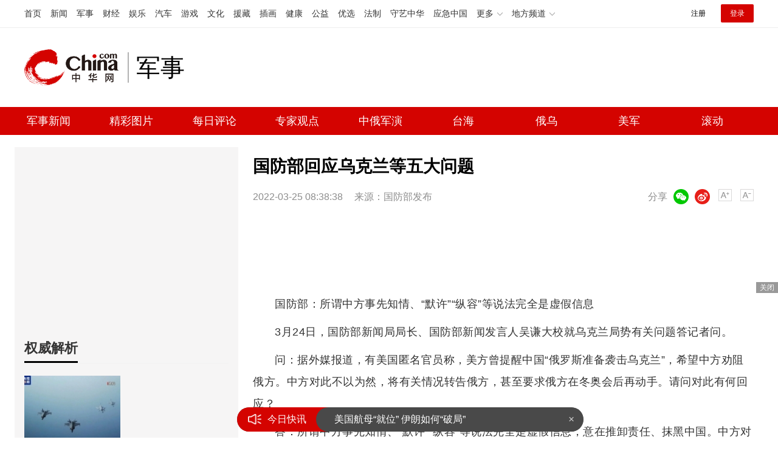

--- FILE ---
content_type: text/html
request_url: https://military.china.com/news/13004177/20220325/41767900.html
body_size: 7800
content:
<!doctype HTML>
<html>

<head>
    <meta charset="utf-8">
    <title>国防部回应乌克兰等五大问题_军事频道_中华网</title>
    <meta name="keywords" content="国防部回应乌克兰等五大问题" />
    <meta name="description" content="国防部：所谓中方事先知情、“默许”“纵容”等说法完全是虚假信息3月24日，国防部新闻局局长、国防部新闻发言人吴谦大校就乌克兰局势有关问题答记者问。" />
    <link href="/css/style.2022.css" rel="stylesheet">
    <meta name="author" content="#5791 wgs" />
</head>

<body>
    <!-- /etc/endpage/ep_header2022.shtml start -->
<!-- /etc/public2022.shtml Start -->
<script>var _hmt = _hmt || [];(function(){var hm = document.createElement("script");hm.src="https://hm.baidu.com/hm.js?cbec92dec763e6774898d6d85460f707";var s=document.getElementsByTagName("script")[0]; s.parentNode.insertBefore(hm, s);})();</script>
<div style="display:none;"><script src="https://s13.cnzz.com/z_stat.php?id=1273987744&web_id=1273987744" language="JavaScript"></script></div>
<!-- /etc/public2022.shtml End -->
<div class="top_header_shadow">
    <!-- /etc/h_top_2021.shtml Start -->
<link href="//www.china.com/zh_cn/plugin/all/topheader/top_header_style_2021.css" rel="stylesheet">
<div class="top_header_bg">
    <div class="top_header">
        <ul class="top_header_channel">
            <li><a href="//www.china.com/" target="_blank">首页</a></li>
            <li><a href="//news.china.com/" target="_blank">新闻</a></li>
            <li><a href="//military.china.com" target="_blank">军事</a></li>
            <li><a href="//finance.china.com/" target="_blank">财经</a></li>
            <li><a href="//ent.china.com/" target="_blank">娱乐</a></li>
            <li><a href="//auto.china.com/" target="_blank">汽车</a></li>
            <li><a href="//game.china.com/" target="_blank">游戏</a></li>
            <li><a href="//culture.china.com/" target="_blank">文化</a></li>
            <li><a href="//yuanzang.china.com" target="_blank">援藏</a></li>
            <li><a href="//chahua.china.com/" target="_blank">插画</a></li>
            <li><a href="//health.china.com/" target="_blank">健康</a></li>
            <li><a href="//gongyi.china.com/" target="_blank">公益</a></li>
            <li><a href="//youxuan.china.com/" target="_blank">优选</a></li>
            <li><a href="//law.china.com/" target="_blank">法制</a></li>
            <li><a href="//shouyi.china.com/" target="_blank">守艺中华</a></li>
            <li><a href="//news.china.com/EmergencyChina/" target="_blank">应急中国</a></li>
            <li class="top_header_sub">更多<div class="sub"><a href="//fo.china.com/" target="_blank">佛学</a><!-- <a href="//jiu.china.com/" target="_blank">酒业</a> --><a href="//history.china.com" target="_blank">文史</a><a href="//gushici.china.com/" target="_blank">古诗词</a><a href="//art.china.com/renwu/" target="_blank">人物</a><a href="//jiemeng.china.com/" target="_blank">解梦</a><a href="//life.china.com/" target="_blank">生活</a><a href="//business.china.com/" target="_blank">商业</a><a href="//ai5g.china.com/" target="_blank">数智</a></div></li>
            <li class="top_header_sub">地方频道<div class="sub"><!-- <a href="//fj.china.com/" target="_blank">福建</a> --><a href="//hb.china.com/" target="_blank">湖北</a><!-- <a href="//henan.china.com/" target="_blank">河南</a> <a href="//jiangsu.china.com/" target="_blank">江苏</a>--><a href="//sd.china.com/" target="_blank">山东</a><a href="//sx.china.com/" target="_blank">山西</a><a href="//shaanxi.china.com/" target="_blank">丝路</a></div></li>
        </ul>
        <script>(function(){var hover=function(elem,overCallback,outCallback){var isHover=false;var preOvTime=new Date().getTime();function over(e){var curOvTime=new Date().getTime();isHover=true;if(curOvTime-preOvTime>10){overCallback(e,elem)}preOvTime=curOvTime};function out(e){var curOvTime=new Date().getTime();preOvTime=curOvTime;isHover=false;setTimeout(function(){if(!isHover){outCallback(e,elem)}},10)};elem.addEventListener('mouseover',over,false);elem.addEventListener('mouseout',out,false)};var _elem=document.querySelectorAll('.top_header_sub');for(var i=0,j=_elem.length;i<j;i++){hover(_elem[i],function(e,elem){elem.className='top_header_sub over'},function(e,elem){elem.className='top_header_sub'})}})();</script>
        <ul class="top_header_nav">
            <li><span id="headNavLogin" class="headNavLogin"><a id="headNav_reg" href="//passport.china.com/reg/mobile" target="_blank" class="reg">注册</a><a id="headNav_login" href="//passport.china.com/" target="_blank" class="login">登录</a></span></li>
        </ul>
        <script src="//dvsend.china.com/china_login/js/china_api_login.js"></script>
        <script>china_api_login({id:'headNavLogin',initHTML:'<a id="headNav_reg" href="//passport.china.com/reg/mobile" target="_blank" class="reg">注册</a><a id="headNav_login" href="//passport.china.com/" target="_blank" class="login">登录</a>',logonHTML:'<em class="headNavLogout"><span title="[F7:nickname /]"><a href="//passport.china.com/">[F7:nickname /]</a></span>[F7:out /]</em>'});</script>
    </div>
</div>
<!-- /etc/h_top_2021.shtml End -->
    <div class="top_header_info top_header_article">
        <h1 class="top_header_logo"><a href="//military.china.com" target="_blank">中华网 china.com</a></h1>
        <div class="top_header_logo_channel">军事</div>
        <div class="top_header_right">
            <!-- 广告位：军事内页顶部通栏1 800x90 -->
            <script>
            (function() {
                var s = "_" + Math.random().toString(36).slice(2);
                document.write('<div id="' + s + '"></div>');
                (window.slotchbydup=window.slotchbydup || []).push({
                    id: '16226914',
                    container: s,
                    size: '800,90',
                    display: 'inlay-fix'
                });
            })();
            </script>
        </div>
    </div>
	<!-- /etc/menu2022.shtml Start -->
<div class="top_header_subnav_bg">
	<div class="top_header_subnav">
		<a href="/news/" target="_blank">军事新闻</a><em></em>
		<a href="/photo/" target="_blank">精彩图片</a><em></em>
		<a href="/critical/expert/" target="_blank">每日评论</a><em></em>
		<a href="/xuelang/" target="_blank">专家观点</a><em></em>
		<!--cid:11139178 start -->

    <a href="https://military.china.com/specialad/zhonge/" target="_blank">中俄军演</a><em></em>


    <a href="https://military.china.com/specialad/dir/" target="_blank">台海</a><em></em>


    <a href="https://military.china.com/specialad/ewu/" target="_blank">俄乌</a><em></em>


    <a href="https://military.china.com/specialad/meijun/" target="_blank">美军</a><em></em>


    <a href="https://military.china.com/news200/" target="_blank">滚动</a><em></em>


<!--cid:11139178 end -->
	</div>
</div>
<!-- /etc/menu2022.shtml End -->
</div>
<!-- /etc/endpage/ep_header2022.shtml end -->
    <div class="wrap listpage clearfix">
        <div class="wp_side_article">
            <!--cid:13004605 start -->
<!-- 画中画1 -->
<div class="sptpAD-r" id="art-ad-1">
    <script type="text/javascript" src="//jbdch1.appmobile.cn/common/n/source/ihk/openjs/aa/rj/static/j.js"></script>	
</div>
<!-- 画中画1 end-->
<div class="side_mod">
    <div class="side_title">
        <h2>权威解析</h2>
    </div>
    <ul class="slide_doubleimg clearfix" id="js-ad-quanwei">
        <!--cid:23-->
        
            <li>
                <a class="slide_doubleimg_img" href="https://military.china.com/news/13004177/20260130/49209848.html" target="_blank">
                    <img alt="特朗普警告加拿大 或对加飞机征50%关税" src="https://img1.utuku.imgcdc.com/316x0/military/20260129/f64520a2-e176-47b0-bc63-6d3d1967c53a.jpg">
                </a>
                <a target="_blank"  href="https://military.china.com/news/13004177/20260130/49209848.html">
                    <h3>特朗普警告加拿大 或对加飞机征50%关税</h3>
                </a>
            </li>
        

            <li>
                <a class="slide_doubleimg_img" href="https://military.china.com/important/64/20260129/49207008.html" target="_blank">
                    <img alt="伊朗否认提出直接与美谈判要求" src="https://img0.utuku.imgcdc.com/316x0/military/20260129/0b16d3df-5958-403b-8c87-6b3784c87eb5.jpg">
                </a>
                <a target="_blank"  href="https://military.china.com/important/64/20260129/49207008.html">
                    <h3>伊朗否认提出直接与美谈判要求</h3>
                </a>
            </li>
        

    </ul>
</div>
<!-- 画中画2 -->
<div class="sptpAD-r" id="art-ad-2">
    <script type="text/javascript" src="//jbdch1.appmobile.cn/site/hcb_eu/ule/i.js"></script>	
</div>
<!-- 画中画2 end-->
<div class="side_mod">
    <div class="side_title">
        <h2>24小时热点</h2>
    </div>
    <ul class="slide_img_txt clearfix" id="js-ranktop"></ul>
</div>
<!-- 画中画3 -->
<div class="sptpAD-r" id="art-ad-3">
    <script type="text/javascript" src="//jbdch1.appmobile.cn/common/i_dc/source/f/production/vvm/openjs/fm.js"></script>
</div>
<!-- 画中画3 end-->
<div class="side_mod">
    <div class="side_title">
        <h2>专家观点</h2>
    </div>
    <!--cid:13004590-->
    <div class="focus-right">
        <ul class="focus_con-right js-focus-con-right">
            
            <li><a target="_blank" href="https://military.china.com/xuelang/13004590/20230526/45011808.html"><img alt="中国禁止美光芯片？中方雷霆出击以其人之道还治其身，外媒炸锅了" src="https://img3.utuku.imgcdc.com/672x0/military/20230526/3e6eb753-57c3-4f09-af43-ce56419794ec.jpg"></a></li>
            

            
            <li><a target="_blank" href="https://military.china.com/video/erhaoyuan/13004625/20230526/45011826.html"><img alt="中俄好消息不断，一架俄罗斯专机抵达中国，7成俄民众对华有好感" src="https://img2.utuku.imgcdc.com/672x0/military/20230526/7053b5e3-8d78-426f-88cb-05f4ec1b1fc4.jpg"></a></li>
            

          	
            <li><a target="_blank" href="https://military.china.com/video/qianweishao/13004626/20221226/44169356.html"><img alt="果然乱套了，英国大罢工将瘫痪80%的救护车，上万台手术被搁置" src="https://img2.utuku.imgcdc.com/672x0/military/20221226/276c719f-773d-4537-91f5-98688e322af6.jpg"></a></li>
            

          	
            <li><a target="_blank" href="https://military.china.com/video/songboshi/13004627/20221215/44107431.html"><img alt="局势正在失控，梅德韦杰夫再次警告：已扩大生产强大的杀 伤性武器" src="https://img2.utuku.imgcdc.com/672x0/military/20221215/85be1a36-aa45-4222-bf9e-f90d42b9c33a.jpg"></a></li>
            

        </ul>
    </div>
</div>

<div class="side_fixed" id="js-follow-right">
    <div class="side_mod">
        <div class="side_title">
            <h2>精选军图</h2>
        </div>
        <ul class="slide_doubleimg clearfix" id="js-ad-jingxuan">
            <!--cid:13004178-->
            
                <li>
                    <a class="slide_doubleimg_img" href="https://military.china.com/photo/13004178/20260123/49189864.html" target="_blank">
                        <img alt="山东舰驶入巨型新船坞，要全面升级搭载歼-35？" src="https://img0.utuku.imgcdc.com/316x0/military/20260123/4a902347-7dab-4fc4-8668-d0e73cb9707b.jpg">
                    </a>
                    <a target="_blank"  href="https://military.china.com/photo/13004178/20260123/49189864.html">
                        <h3>山东舰驶入巨型新船坞，要全面升级搭载歼-35？</h3>
                    </a>
                </li>
            

                <li>
                    <a class="slide_doubleimg_img" href="https://military.china.com/photo/13004178/20260122/49186750.html" target="_blank">
                        <img alt="东风27已经进入战备值班 美航母正式退出太平洋？" src="https://img0.utuku.imgcdc.com/316x0/military/20260122/f1ae2fc9-3b8e-423d-a9ae-d468bc72ea18.png">
                    </a>
                    <a target="_blank"  href="https://military.china.com/photo/13004178/20260122/49186750.html">
                        <h3>东风27已经进入战备值班 美航母正式退出太平洋？</h3>
                    </a>
                </li>
            

                <li>
                    <a class="slide_doubleimg_img" href="https://military.china.com/photo/13004178/20260121/49183743.html" target="_blank">
                        <img alt="国产50兆瓦燃气轮机官宣!" src="https://img1.utuku.imgcdc.com/316x0/military/20260121/57d0ab88-03ad-4875-9b12-d48b9ec5d02f.jpg">
                    </a>
                    <a target="_blank"  href="https://military.china.com/photo/13004178/20260121/49183743.html">
                        <h3>国产50兆瓦燃气轮机官宣!</h3>
                    </a>
                </li>
            

                <li>
                    <a class="slide_doubleimg_img" href="https://military.china.com/photo/13004178/20260119/49176364.html" target="_blank">
                        <img alt="中国第二批“岸舰连接器”开始实战化演练" src="https://img3.utuku.imgcdc.com/316x0/military/20260119/f5f4e303-c130-4783-8e2f-b3067a16d815.jpg">
                    </a>
                    <a target="_blank"  href="https://military.china.com/photo/13004178/20260119/49176364.html">
                        <h3>中国第二批“岸舰连接器”开始实战化演练</h3>
                    </a>
                </li>
            

                <li>
                    <a class="slide_doubleimg_img" href="https://military.china.com/photo/13004178/20260116/49169169.html" target="_blank">
                        <img alt="美剧里解放军无尽的机械大军，已经落地了？" src="https://img3.utuku.imgcdc.com/316x0/military/20260116/49d4e4a4-b7b2-47ca-9c4e-34a0f10ebaf7.png">
                    </a>
                    <a target="_blank"  href="https://military.china.com/photo/13004178/20260116/49169169.html">
                        <h3>美剧里解放军无尽的机械大军，已经落地了？</h3>
                    </a>
                </li>
            

        </ul>
    </div>
    <!-- 画中画4 -->
    <div class="sptpAD-r" id="art-ad-4">
        <script type="text/javascript" src="//jbdch1.appmobile.cn/production/lgf_iy/common/ypi/openjs/c.js"></script>
    </div>
    <!-- 画中画4 end-->
</div>
<script>
    var qwDataAdd = [
        {'id': '49207008','title': '伊朗否认提出直接与美谈判要求','url': 'https://military.china.com/important/64/20260129/49207008.html','tag': '伊朗否认提出直接与美谈判要求','img': 'https://img0.utuku.imgcdc.com/316x0/military/20260129/0b16d3df-5958-403b-8c87-6b3784c87eb5.jpg','createTime':'1月29日 11:35'},

    ];
    var jxDataAdd = [
        {'id': '49189864','title': '山东舰驶入巨型新船坞，要全面升级搭载歼-35？','url': 'https://military.china.com/photo/13004178/20260123/49189864.html','tag': '山东舰驶入巨型新船坞，要全面升级搭载歼-35？','img': 'https://img0.utuku.imgcdc.com/316x0/military/20260123/4a902347-7dab-4fc4-8668-d0e73cb9707b.jpg','createTime':'1月23日 10:11'},

    ];
</script>
<!--cid:13004605 end -->
        </div>
        <div class="wp_right" id="chan_mainBlk_lft">
            <div id="chan_newsBlk">
                <h1 id="chan_newsTitle">国防部回应乌克兰等五大问题</h1>
                <div id="chan_newsInfo">
                    <div class="chan_newsInfo_info">
                        <span class="time">2022-03-25 08:38:38</span>
                        <span class="source">来源：国防部发布</span>
                        <!-- /etc/shareInfo.shtml start -->
<span class="dozoom" id="js-doZoom">
    <a href="#" class="chan_newsInfo_font_small"
        onclick="doZoom('chan_newsDetail',-1); return false;">小</a>
    <a href="#" class="chan_newsInfo_font_big"
        onclick="doZoom('chan_newsDetail',1); return false;">大</a>
</span>
<span class="share">
    <em>分享</em><i class="wx" id="js-share-weixin">微信</i><i class="wb" id="js-share-weibo">微博</i>
    <div class="qrcode_wrap hidden" id="js-qrcode-wrap">
        <a href="javascript:;" target="_self" class="qrcode_close" id="js-qrcode-close"
            title="关闭">×</a>
        <div id="js-qrcode-img"></div>
        <p>用微信扫码二维码</p>
        <p>分享至好友和朋友圈</p>
    </div>
</span>
<!-- /etc/shareInfo.shtml end -->
                    </div>
                </div>
                <!-- /qudao/etc/2022/title_top.shtml start -->
<div class="artAD" id="art-ad-1">
    <!-- 中华网-新军事内页-标题下左文右图信息流 -->
    <script>
        (function() {
            var s = "_" + Math.random().toString(36).slice(2);
            document.write('<div id="' + s + '"></div>');
            (window.slotchbydup=window.slotchbydup || []).push({
                id: '16226915',
                container: s,
                size: '824,120'
            });
        })();
    </script>
</div>
<!-- /qudao/etc/2022/title_top.shtml end -->
                <div id="chan_newsDetail">
                    <!-- /qudao/etc/endpage/ep_left3.shtml Start -->
                    <!-- /qudao/etc/endpage/ep_left3.shtml End -->
                    <p>国防部：所谓中方事先知情、“默许”“纵容”等说法完全是虚假信息</p><p class="pcenter"></p><p>3月24日，国防部新闻局局长、国防部新闻发言人吴谦大校就乌克兰局势有关问题答记者问。</p><p>问：据外媒报道，有美国匿名官员称，美方曾提醒中国“俄罗斯准备袭击乌克兰”，希望中方劝阻俄方。中方对此不以为然，将有关情况转告俄方，甚至要求俄方在冬奥会后再动手。请问对此有何回应？</p><p>答：所谓中方事先知情、“默许”“纵容”等说法完全是虚假信息，意在推卸责任、抹黑中国。中方对此表示强烈不满和坚决反对。</p><p>乌克兰问题有着复杂的历史经纬和现实情况，演变至今是各种因素共同作用的结果，但危机的最大始作俑者是哪个大国？大家都清楚。中方始终本着客观公正态度，根据事情本身的是非曲直，独立自主地作出判断，表明主张。中方认为，要化解当前危机，必须坚持联合国宪章宗旨和原则，尊重和保障各国的主权和领土完整；必须坚持安全不可分割原则，照顾当事方的合理安全关切；必须坚持通过对话谈判，以和平方式解决争端；必须着眼地区长治久安，构建均衡、有效、可持续的欧洲安全机制。</p><p>中方的做法同美方制造危机、转嫁危机、从危机中渔利的做法形成鲜明对比。我们希望各方继续致力于对话、协商、谈判，努力尽快缓解事态，继续为寻求和平、实现和平发挥建设性作用。</p><p>国防部：所谓“中方向俄提供军事援助”完全是虚假信息</p><p>问：近期，美方官员一再宣称俄罗斯已请求中方提供军事装备援助。外交部发言人已经对此予以否认。请问对此有何评论？</p><p>答：关于所谓“中方向俄提供军事援助”完全是虚假信息，中俄双方均已作出澄清。美方近期在乌克兰问题上一再散布针对中国的谣言，用心险恶、令人不齿，也让国际社会看清了美方惯于造谣生事的真实面目。</p>
                </div>
               <div class="artAD" id="art-ad-2">
    <!-- 中华网-新军事内页-翻页上文字链组 -->
    <script type="text/javascript" src="//jbdch1.appmobile.cn/source/ql_knddu_n/t.js"></script>	
</div>
                <div class="pageStyle5"><div id="chan_multipageNumN"><span class="curPage">1</span><a href="41767900_1.html" target="_self">2</a><a href="41767900_2.html" target="_self">3</a><a href="41767900_3.html" target="_self">4</a><a href="/index.html?dc_military" target="_self">5</a><a class="nextPage" href="41767900_all.html#page_2" target="_self">全文</a><span class="sumPage">共<cite> 5 </cite>页</span><a href="41767900_1.html" class="allPage" title="下一页" target="_self">下一页</a></div></div>
                <div class="editor">(<strong>责任编辑</strong>：<i></i>)</div>
                <!-- /qudao/etc/2022/page_bottom.shtml start -->
<div class="artAD" id="art-ad-3">
    <!-- 中华网-新军事内页-翻页下通栏 -->
    <script type="text/javascript" src="//jbdch1.appmobile.cn/source/n_ih_k_aa/static/rkh.js"></script>
</div>
<!-- /qudao/etc/2022/page_bottom.shtml end -->
            </div>
            <!--/qudao/etc/2022/ep_left.shtml Start -->
<!-- 广告位：中华网-新闻内页热词摩天楼 -->
<div id="CH_MTL_10002" style="display:none; float:left; width:300px; height:250px; margin:0 10px 10px 0;">
    <script type="text/javascript" src="//jbdch1.appmobile.cn/source/idcfv/resource/v/m/common/l/static/j.js"></script>
</div>
<script src="//sssvd.china.com/js/4n3j9p.js"></script>
<script>chinaadclient_motianlou2('CH_MTL_10002')</script>
<style>
    .media-fixed{position:fixed;bottom:0;right:0;z-index:1;}
    .media-fixed .close{position:absolute;z-index:1;right:0;top:0;width:36px;height:18px;line-height:18px;background-color:#999;color:#fff;font-size:12px;text-align:center;cursor:pointer;}
</style>
<div class="media-fixed" id="js-media-fixed">
    <div class="close" id="js-media-fixed-close">关闭</div>
    <!-- 广告位：中华网-热词流媒体 -->
    <script>
    (function() {
        var s = "_" + Math.random().toString(36).slice(2);
        document.write('<div id="' + s + '"></div>');
        (window.slotchbydup=window.slotchbydup || []).push({
			id: '16226916',
			container: s,
			size: '300,250'
		});
        var _close = document.getElementById('js-media-fixed-close');
        _close.addEventListener('click',closeFn,false); 
        function closeFn(){
            this.parentNode.style.display = 'none';
        }
    })();
    </script>
</div>
<!-- /qudao/etc/2022/ep_left.shtml End -->  
            <div class="news-tab news-tab-article">
                <div class="side_title">
                    <h2>精选推荐</h2>
                </div>
                <!-- /qudao/etc/2022/art_list_top.shtml start -->
<div class="artAD" id="art-ad-4">
    <!-- 中华网-新军事终极页-小图信息流1 -->
    <script type="text/javascript" src="//jbdch1.appmobile.cn/source/gb/production/a_dtt/openjs/qha.js"></script>
</div>
<!-- /qudao/etc/2022/art_list_top.shtml end -->
                <ul class="item_list" id="js-list-data-article" data-filename="list">
                </ul>
                <!-- /etc/roll.shtml start -->
<a href="/news200/index.html" target="_blank" class="js-news-media-list-to">下一页</a>
<!-- /etc/roll.shtml end -->
            </div>
        </div>
    </div>
    <!-- /etc/channelfooter2022.shtml start -->
<div class="index_footer">
    <div class="index_footer_top">
        <div class="w750">
            <span>合作网站</span>
            <a target="_blank" href="//news.china.com/">中华网新闻</a>
            <a target="_blank" href="//e.weibo.com/u/1765841353">中华网军事新浪微博</a>
            <a target="_blank" href="//www.hao123.com/junshi">hao123军事</a>
            <p><a href="mailto:xuchao@zhixun.china.com">友情链接申请及合作联系<b>>></b></a></p>
        </div>
    </div>
    <div class="index_footer_bottom">
        <div class="w1200">
            <p>
                <span>网上不良信息举报电话：010-56177181</span>
                <span style="margin-left:2em;">军事频道商务合作热线：13581877125</span>
                <span style="margin-left:2em;">执行主编：杨靖</span>
            </p>
            <p>
                <a target="_blank" href="https://www.china.com/zh_cn/general/about.html">关于中华网</a>
                <span>|</span>
                <a target="_blank" href="https://www.china.com/zh_cn/general/advert.html">广告服务</a>
                <span>|</span>
                <a target="_blank" href="https://www.china.com/zh_cn/general/contact.html">联系我们</a>
                <span>|</span>
                <a target="_blank" href="https://www.china.com/zh_cn/general/job.html">招聘信息</a>
                <span>|</span>
                <a target="_blank" href="https://www.china.com/zh_cn/general/bqsm.html">版权声明</a>
                <span>|</span>
                <a target="_blank" href="https://www.china.com/zh_cn/general/legal.html">豁免条款</a>
                <span>|</span>
                <a target="_blank" href="https://www.china.com/zh_cn/general/links.html">友情链接</a>
                <span>|</span>
                <a target="_blank" href="https://www.china.com/zh_cn/general/news.html">中华网动态</a>
            </p>
            <p><span>版权所有 中华网</span></p>
        </div>
    </div>
</div>
<!-- /etc/channelfooter2022.shtml end -->
    <!-- /etc/js_article.shtml start -->
<script src="//www.china.com/zh_cn/js1905/jquery-3.4.1.min.js"></script>
<script src="//www.china.com/zh_cn/js1905/china_core.js"></script>
<script src="//www.china.com/zh_cn/js1905/jquery.SuperSlide.2.1.3.js"></script>
<script src="//www.china.com/zh_cn/plugin/gif.min.v1.js"></script>
<script src="//www.china.com/zh_cn/plugin/main_mili.js"></script>
<script src="//www.china.com/zh_cn/js/ds.js"></script>
<script src="//static.mediav.com/js/feed_ts.js"></script>
<script src="/js/jquery.lazyload.js"></script>
<script src="/js/jquery.qrcode.min.js"></script>
<script src="/js/main.article.2022.js"></script>
<!-- /etc/js_article.shtml end -->
   <script type="text/JavaScript" src="https://rankhit.china.com//news?to=ad&t=0&id=41767900&tid=13004177&cid=41&en=military&mdt=1648168718"></script>
</body>

</html>

--- FILE ---
content_type: application/javascript
request_url: https://rank.china.com/rank/cms/mili/today/rank.js
body_size: 2247
content:
var today_top={"221":{"name":"热文排行7天内点击最高","list":[]},"-1":{"name":"全部","list":[{"summary":"银蛇踏雪辞旧岁铁骑昂首向新程近日西藏军区某旅隆重举办“奋进攻坚担使命铁骑奔腾启新程”颁奖晚会全体官兵与部分家属欢聚一堂在共享荣誉与感动中凝聚起奋进前行的磅礴力量第一篇章：奇路淬火铸","timeHit":0,"imgNews":0,"title":"奋进攻坚担使命，铁骑奔腾启新程，这场晚会很有料","url":"https://military.china.com/news/13001189/20260131/49212495.html","tags":"","imgurl":"https://img2.utuku.imgcdc.com/650x0/military/20260131/0116ec40-c0a4-431f-8677-3873b463e5b7.jpg","hit":4,"createTime":"2026-01-31 01:16:02","id":49212495,"newschannelid":41,"sourceName":"","categoryid":13001189},{"summary":"近日，国防科技大学系统工程学院大三学员赴湖南省党史陈列馆以及雷锋纪念馆，开展《毛泽东思想和中主义理论体系概论》课程融合教学实践活动，学习中国共产党历史，传承弘扬革命精神","timeHit":0,"imgNews":0,"title":"走进红色圣地，感悟革命精神","url":"https://military.china.com/news/13001189/20260131/49212492.html","tags":"","imgurl":"https://img0.utuku.imgcdc.com/650x0/military/20260131/80981531-a7c0-453e-94e7-7e4e546ccbbd.jpg","hit":2,"createTime":"2026-01-31 00:47:49","id":49212492,"newschannelid":41,"sourceName":"","categoryid":13001189},{"summary":"一纸命令承载荣光与使命近日第71集团军某旅礼堂内气氛庄重热烈军官晋升（授予）军衔仪式在雄壮的国歌声中正式拉开帷幕全体官兵军容严整、精神抖擞以最昂扬的姿态迎接这一荣光时刻▲仪式现场全","timeHit":0,"imgNews":0,"title":"一纸命令 承载荣光与使命！","url":"https://military.china.com/news/13001189/20260131/49212493.html","tags":"","imgurl":"https://img1.utuku.imgcdc.com/650x0/military/20260131/852c3fbf-1162-4458-bc56-91c61eb13b5b.jpg","hit":2,"createTime":"2026-01-31 00:54:38","id":49212493,"newschannelid":41,"sourceName":"","categoryid":13001189}]},"258":{"name":"24小时内点击最高额帖子","list":[]},"306":{"name":"精彩图片排行","list":[]},"307":{"name":"军事新闻排行","list":[]}}

--- FILE ---
content_type: application/javascript
request_url: https://rank.china.com/rank/cms/mili/yesterday/rank.js
body_size: 160505
content:
var yesterday_top={"221":{"name":"热文排行7天内点击最高","list":[{"summary":"八年光阴转瞬即逝，曾经陷入冰封的中英高层互动迎来了新的转机。2024年1月27日，英国首相斯塔默将携约60人的庞大代表团自伦敦启程访华。这场访问距离前任首相特雷莎·梅2018年2月访华已经过去了整整八年","timeHit":0,"imgNews":0,"title":"英国访华团全员用筷子不让上刀叉 中英关系破冰之旅","url":"https://military.china.com/news/13004177/20260130/49210273.html","tags":"英国访华团全员用筷子不让上刀叉","imgurl":"https://img2.utuku.imgcdc.com/650x0/news/20260130/9133e4d3-a3e6-4d69-b849-76d8b893ee54.jpg","hit":2343,"createTime":"2026-01-30 10:03:53","id":49210273,"newschannelid":41,"sourceName":"小闹说趣闻","categoryid":13004177},{"summary":"1月26日，印度新德里责任大道上举行的2026年共和国日阅兵式上，一支独特的动物方队首次亮相，吸引了全球的目光。这支方队由双峰骆驼、矮种小马、猛禽和印度本土军犬组成，随着传统兵种方阵的步伐稳稳走出，展示的阵容格外引人注目","timeHit":0,"imgNews":0,"title":"印度阅兵式上的“动物士兵”不简单 实战精英亮相","url":"https://military.china.com/news/13004177/20260130/49211528.html","tags":"印度阅兵式上的动物士兵不简单","imgurl":"https://img1.utuku.imgcdc.com/650x0/news/20260130/32db73f3-a669-4b2b-bed6-532912cd4f21.jpg","hit":1900,"createTime":"2026-01-30 15:23:56","id":49211528,"newschannelid":41,"sourceName":"搜狐网","categoryid":13004177},{"summary":"莫斯科1月29日，俄罗斯国家原子能集团公司宣布已为中国田湾核电站7号机组供应了核燃料。同日，中国国防部新闻局副局长、发言人蒋斌在例行记者会上表示，中方将与俄方进一步加强战略协作，在涉及彼此核心利益和重大关切问题上坚定相互支持","timeHit":0,"imgNews":0,"title":"中方将与俄方加强战略协作 深化两军合作","url":"https://military.china.com/news/13004177/20260130/49209779.html","tags":"中方将与俄方加强战略协作","imgurl":"https://img0.utuku.imgcdc.com/650x0/news/20260130/b62083e4-5a4c-497b-9720-537865931412.jpg","hit":1620,"createTime":"2026-01-30 09:13:56","id":49209779,"newschannelid":41,"sourceName":"搜狐军事","categoryid":13004177},{"summary":"芬兰总理彼得里奥尔波于1月25日抵达北京，随行的是一支规模不小的企业代表团。尽管天气寒冷，现场气氛却十分热烈。奥尔波在社交平台上发布了两条消息：一是明确表示要帮助芬兰企业寻找亚洲出口机会；二是强调此次访问“很有意义”","timeHit":0,"imgNews":0,"title":"芬兰总理在北京街头散步 经济合作新信号","url":"https://military.china.com/news/13004177/20260129/49208506.html","tags":"芬兰总理在北京街头散步","imgurl":"https://img0.utuku.imgcdc.com/640x0/news/20260129/4aff54a6-a4d9-4e18-8c88-d794dba2678f.jpg","hit":1439,"createTime":"2026-01-29 20:11:38","id":49208506,"newschannelid":41,"sourceName":"暮光轻覆万物","categoryid":13004177},{"summary":"凌晨四点，武汉动车段的轨道上，数百组动车整齐列阵，灯光如炬，宛如一支蓄势待发的“陆地航母”。这些动车将在数小时后奔赴全国各大干线，承载着亿万人的归途。2026年春运即将开启，预计铁路出行人次将达到5.39亿，再次刷新历史纪录","timeHit":0,"imgNews":0,"title":"陆地航母高铁列车如约而至 春运极限测试开启","url":"https://military.china.com/news/13004177/20260129/49207934.html","tags":"陆地航母高铁列车如约而至","imgurl":"https://img3.utuku.imgcdc.com/650x0/news/20260129/10b5d9b2-96a6-48fb-b666-10bdbd7af4b2.jpg","hit":1425,"createTime":"2026-01-29 15:28:12","id":49207934,"newschannelid":41,"sourceName":"滚动直播台","categoryid":13004177},{"summary":"1月29日下午，国防部举行例行记者会，国防部新闻局副局长、国防部新闻发言人蒋斌大校回答了记者提问。他表示，钓鱼岛及其附属岛屿是中国的固有领土，中方将采取有效措施，坚定维护国家领土主权和海洋权益","timeHit":0,"imgNews":0,"title":"中方谈日本可能“强登钓鱼岛” 坚定维护领土主权","url":"https://military.china.com/news/13004177/20260130/49209868.html","tags":"中方谈日本可能强登钓鱼岛","imgurl":"https://img2.utuku.imgcdc.com/650x0/news/20260130/5f81ccfc-1301-4dbc-8883-07d667a29bb7.jpg","hit":1343,"createTime":"2026-01-30 09:21:11","id":49209868,"newschannelid":41,"sourceName":"长安街知事","categoryid":13004177},{"summary":"日本首相高市早苗近日在一档电视节目中再次发表涉台言论，声称如果台海发生危机，美日可能采取联合行动撤离公民，并表示美军受到攻击时，日本不能袖手旁观，否则会破坏日美同盟","timeHit":0,"imgNews":0,"title":"高市再发涉台谬论是强拉美国下水吗 绑定同盟难掩非法本质","url":"https://military.china.com/news/13004177/20260130/49209148.html","tags":"高市再发涉台谬论是强拉美国下水吗","imgurl":"","hit":874,"createTime":"2026-01-30 07:51:17","id":49209148,"newschannelid":41,"sourceName":"千龙网","categoryid":13004177},{"summary":"高市早苗近日发表涉台言论，引发广泛关注。1月26日，在接受采访时，她明确表示如果美军遭到攻击，日本必须采取行动，否则同盟将崩溃。这一表态比去年11月7日的模糊言论更为直接和激进","timeHit":0,"imgNews":0,"title":"高市早苗大谈台海之战，一语惊人，白宫和五角大楼全沉默 日本政坛的疯狂赌注","url":"https://military.china.com/news/13004177/20260130/49209442.html","tags":"高市早苗大谈台海之战,一语惊人,白宫和五角大楼全沉默","imgurl":"https://img0.utuku.imgcdc.com/650x0/news/20260130/607f41cb-ab36-4474-a78c-acaadc71e816.jpg","hit":839,"createTime":"2026-01-30 08:30:42","id":49209442,"newschannelid":41,"sourceName":"搜狐军事","categoryid":13004177},{"summary":"【军武次位面】作者：天狼飞了，真的飞了。一转眼，运-20“鲲鹏”战略运输机，已经完成首飞整整13周年。","timeHit":0,"imgNews":0,"title":"运-20首飞13年，中国战略投送能力终于硬起来了","url":"https://military.china.com/photo/13004178/20260128/49203266.html","tags":"运-20首飞13年，中国战略投送能力终于硬起来了","imgurl":"https://img1.utuku.imgcdc.com/650x0/military/20260128/65e7ebcd-7358-4676-875b-e3e7cc446668.jpg","hit":778,"createTime":"2026-01-28 10:10:11","id":49203266,"newschannelid":41,"sourceName":"军武次位面","categoryid":13004178},{"summary":"国防部发布国防部新闻局副局长、国防部新闻发言人蒋斌大校：我不了解你说的具体问题","timeHit":0,"imgNews":0,"title":"国防部回应第四艘航母建造进展 按需推进","url":"https://military.china.com/news/13004177/20260130/49209094.html","tags":"国防部回应第四艘航母建造进展","imgurl":"https://img0.utuku.imgcdc.com/405x0/news/20260130/4dbe1a2e-4cb6-4ab8-8866-e5d1f2ac98bc.jpg","hit":736,"createTime":"2026-01-30 07:31:37","id":49209094,"newschannelid":41,"sourceName":"大河财立方","categoryid":13004177},{"summary":"1月14日深夜，一份来自日本石垣市议会的文件在网络上迅速传播，内容令人震惊——议会通过了强行登陆钓鱼岛并设置行政标柱的提案。石垣市市长中山义隆公开宣读了高市早苗的致辞，声称钓鱼岛是日本固有领土","timeHit":0,"imgNews":0,"title":"中日争端又开打，日本想强登钓鱼岛，中方立刻对日连出两拳 局势骤然升级","url":"https://military.china.com/news/13004177/20260120/49179748.html","tags":"中日争端又开打,日本想强登钓鱼岛,中方立刻对日连出两拳","imgurl":"https://img1.utuku.imgcdc.com/650x0/news/20260120/15b641ad-542b-4bb6-a04e-59e244278ec2.jpg","hit":721,"createTime":"2026-01-20 10:44:13","id":49179748,"newschannelid":41,"sourceName":"搜狐军事","categoryid":13004177},{"summary":"在当今复杂多变的国际局势中，中日关系因日本首相高市早苗的不当言论陷入低谷。她在台海问题上的不理智态度引发了中方强烈反应，导致两国间的人文交流与经贸往来大受影响。根据报道，自去年底以来，围绕钓鱼岛问题出现了转机","timeHit":0,"imgNews":0,"title":"中方开始清场，日方所有渔船不许靠近钓鱼岛！高市早苗不敢说话 日本无奈退让","url":"https://military.china.com/news/13004177/20260129/49207033.html","tags":"中方开始清场,日方所有渔船不许靠近钓鱼岛,高市早苗不敢说话","imgurl":"https://img1.utuku.imgcdc.com/650x0/news/20260129/42aabd06-ca50-4a85-a1a0-b26777ec2228.jpg","hit":716,"createTime":"2026-01-29 11:11:21","id":49207033,"newschannelid":41,"sourceName":"搜狐军事","categoryid":13004177},{"summary":"这个世界最魔幻的地方在于，总有人喜欢在悬崖边上反复横跳，还觉得自己舞姿优美。最近这片悬崖的名字叫东海，跳舞的主角还是熟悉的邻居。事情起因颇具戏剧性。冲绳县石垣市议会通过了一个所谓的“保护和活用‘尖尖岛’及其周边区域条例”","timeHit":0,"imgNews":0,"title":"日本摊牌了？5轮交锋后欲强登钓鱼岛，中方强硬回击：后果自负","url":"https://military.china.com/news/13004177/20260130/49209595.html","tags":"国防部回应日本或强登钓鱼岛","imgurl":"https://img2.utuku.imgcdc.com/640x0/news/20260130/6544420b-0e8d-4e62-9d41-b3a29e18c07b.jpg","hit":712,"createTime":"2026-01-30 08:54:36","id":49209595,"newschannelid":41,"sourceName":"宇兰伊00","categoryid":13004177},{"summary":"英国首相斯塔默访问北京，标志着中欧关系迎来新的转机。北约秘书长警告欧洲，美国不再会继续保护他们。28日下午，斯塔默的专机降落在首都机场，这是自上次英国首相访华以来时隔八年","timeHit":0,"imgNews":0,"title":"英首相刚吃完饭 中方接待另一位贵宾 中欧关系迎来转机","url":"https://military.china.com/news/13004177/20260130/49210137.html","tags":"英首相刚吃完饭中方接待另一位贵宾","imgurl":"https://img0.utuku.imgcdc.com/650x0/news/20260130/ee914b72-a7b7-4187-9c13-c233b09be780.jpg","hit":609,"createTime":"2026-01-30 09:54:22","id":49210137,"newschannelid":41,"sourceName":"网易","categoryid":13004177},{"summary":"伊朗近期的外交举动引发了广泛关注。占豪认为，伊朗走到今天这一步并非偶然，而是由于一系列错误决策导致的。中东局势目前非常紧张","timeHit":0,"imgNews":0,"title":"伊朗未战先输一大招！特朗普得意了 外交试探暴露软肋","url":"https://military.china.com/news/13004177/20260130/49210437.html","tags":"伊朗未战先输一大招,特朗普得意了","imgurl":"https://img3.utuku.imgcdc.com/650x0/news/20260130/df25329c-1f33-493e-ad3f-a288194758f9.jpg","hit":504,"createTime":"2026-01-30 10:37:13","id":49210437,"newschannelid":41,"sourceName":"网易新闻","categoryid":13004177},{"summary":"俄乌双方于29日完成了2026年首次阵亡军人遗体交换。俄方向乌方移交了1000名乌克兰作战人员的遗体，同时接收了38具本国阵亡军人的遗体。俄罗斯总统助理梅金斯基通过社交媒体表示，此次遗体交换是根据伊斯坦布尔协议框架进行的","timeHit":0,"imgNews":0,"title":"俄乌完成阵亡军人遗体交换 首次2026年交换","url":"https://military.china.com/news/13004177/20260130/49210036.html","tags":"俄乌完成阵亡军人遗体交换","imgurl":"https://img0.utuku.imgcdc.com/650x0/news/20260130/fdb73069-c47b-4285-a1bb-1855e4c2c59a.jpg","hit":489,"createTime":"2026-01-30 09:45:12","id":49210036,"newschannelid":41,"sourceName":"光明网","categoryid":13004177},{"summary":"当地时间1月29日，委内瑞拉全国代表大会二读通过了一项石油改革法案，允许私人和外国资本投资委内瑞拉的石油行业。此次改革旨在吸引私人投资，通过引入国内外资本、技术和设备来加强石油工业的发展","timeHit":0,"imgNews":0,"title":"委内瑞拉通过石油改革法案 吸引外资振兴石油业","url":"https://military.china.com/news/13004177/20260130/49210318.html","tags":"委内瑞拉通过石油改革法案","imgurl":"https://img3.utuku.imgcdc.com/650x0/news/20260130/22924f56-3e8c-46ff-8b16-6ed1828b0855.jpg","hit":466,"createTime":"2026-01-30 10:12:57","id":49210318,"newschannelid":41,"sourceName":"百家号","categoryid":13004177},{"summary":"相亲首次见面点餐消费8000元后男方借故离场失联，女方要求婚介机构分担费用的事件引发广泛争议，折射出相亲消费边界模糊、婚介责任界定与社交诚信缺失的多重矛盾。苏女士与王先生经婚介安排初次见面，两人在餐厅点餐消费总额达8000元","timeHit":0,"imgNews":0,"title":"相亲点餐8000元男子吃完就逃单 婚介责任与诚信缺失争议","url":"https://military.china.com/news/13004177/20260130/49211173.html","tags":"相亲点餐8000元男子吃完就逃单","imgurl":"","hit":461,"createTime":"2026-01-30 14:06:16","id":49211173,"newschannelid":41,"sourceName":"新浪新闻","categoryid":13004177},{"summary":"当地时间1月28日，亨廷顿·英格尔斯造船厂的发言人宣布，福特级航母二号舰肯尼迪号终于离开纽波特纽斯造船厂，开始了厂家海试。这个消息在军迷圈中引起了不少讨论，许多人并不为美国感到高兴，反而觉得这是一个笑话","timeHit":0,"imgNews":0,"title":"福建舰为何突然北上 进展迅速引关注","url":"https://military.china.com/news/13004177/20260130/49210947.html","tags":"福建舰为何突然北上","imgurl":"https://img3.utuku.imgcdc.com/640x0/news/20260130/2464f0b4-e356-4746-8a34-366bb5f2750d.jpg","hit":448,"createTime":"2026-01-30 13:10:29","id":49210947,"newschannelid":41,"sourceName":"网易","categoryid":13004177},{"summary":"隆冬，寒风凛冽。空军航空兵某旅机场上战机轰鸣，各类保障车辆往来穿梭，紧张的训练氛围扑面而来。飞行准备，严字当头。机务官兵手指划过战机蒙皮，目光检视油气管路，不放过任何细微隐患。","timeHit":0,"imgNews":0,"title":"听，霞光里，引擎再次轰鸣","url":"https://military.china.com/photo/13004178/20260129/49206717.html","tags":"引擎再次轰鸣","imgurl":"https://img3.utuku.imgcdc.com/300x0/military/20260129/74d1e7a6-ac51-4c30-8d93-2b6d6fc542d9.jpg","hit":386,"createTime":"2026-01-29 10:33:22","id":49206717,"newschannelid":41,"sourceName":"人民空军","categoryid":13004178},{"summary":"随着美国盟友纷纷重启对华贸易与外交接触，长期鼓吹“中国崩溃论”的章家敦感到不满。他在福克斯新闻网的报道中表示，中国正宣传一种“西方衰落而中国更稳定、可预测”的叙事，近期西方领导人访问北京可能强化这一信息","timeHit":0,"imgNews":0,"title":"章家敦憋不住了：西方盟友向中国低头，不给咱长脸","url":"https://military.china.com/news/13004177/20260130/49211610.html","tags":"反华专家章家敦憋不住了","imgurl":"https://img0.utuku.imgcdc.com/600x0/news/20260130/20246810-d369-4305-a344-08501976d2dc.jpg","hit":375,"createTime":"2026-01-30 15:35:13","id":49211610,"newschannelid":41,"sourceName":"观察者网","categoryid":13004177},{"summary":"日本政客一场拙劣的“登岛”政治作秀，不到24小时，就被中国一纸“旅游提醒”打回原形。春节之际，中国游客用实际行动让日本旅游业在寒冬中感受到了真正的“地震”。这不仅仅是一次外交回应，而是一套精准的反制组合拳，直接针对了日本政客的核心利益","timeHit":0,"imgNews":0,"title":"国防部回应外界忧日本或强登钓鱼岛 精准反制组合拳","url":"https://military.china.com/news/13004177/20260130/49210113.html","tags":"国防部回应外界忧日本或强登钓鱼岛","imgurl":"https://img2.utuku.imgcdc.com/650x0/news/20260130/627af3dd-4a28-416e-9014-9ffe575d1469.jpg","hit":368,"createTime":"2026-01-30 09:52:22","id":49210113,"newschannelid":41,"sourceName":"列国观潮者","categoryid":13004177},{"summary":"﻿“不要卷入选举政治”！1月28日，即将卸任的美联储主席鲍威尔略带心酸地忠告自己的继任者。从2017年被特朗普亲自任命以来，鲍威尔一直因“利率”不符合特朗普心意，被对方反复痛斥、威胁、甚至动用司法手段打压。随着鲍威尔的任期即将结束，两人间的...","timeHit":0,"imgNews":0,"title":"美联储主席卸任在即 鲍威尔忠告继任者","url":"https://military.china.com/news/13004177/20260130/49210305.html","tags":"美联储主席卸任在即","imgurl":"https://img0.utuku.imgcdc.com/601x0/military/20260130/112ad394-9e3b-4752-af24-4b3107e2bf8e.png","hit":364,"createTime":"2026-01-30 10:09:55","id":49210305,"newschannelid":41,"sourceName":"微博","categoryid":13004177},{"summary":"美国正在中东地区集结强大的打击力量，航母打击群已抵达伊朗海岸附近。尽管这可能是虚张声势，但某些迹象表明，美国准备对伊朗发动新一轮袭击。近日，伊朗周边的美国空军基地频繁接收航空武器，多余人员也在撤离","timeHit":0,"imgNews":0,"title":"俄媒预测美国袭击伊朗“五种剧本” 中东局势紧张升级","url":"https://military.china.com/news/13004177/20260130/49210465.html","tags":"俄媒预测美国袭击伊朗五种剧本","imgurl":"https://img1.utuku.imgcdc.com/650x0/news/20260130/ecbabc9c-a259-4823-b700-e5d1006e822c.jpg","hit":356,"createTime":"2026-01-30 10:41:53","id":49210465,"newschannelid":41,"sourceName":"百家号","categoryid":13004177},{"summary":"北京三里屯一家云南菜馆的主厨可能没想到，自己会成为一场特殊外交仪式的见证者。2026年1月28日晚，英国首相斯塔默带领140人代表团全员执筷用餐的画面传出，这个看似寻常的餐饮选择立即被解读为充满政治隐喻的“筷子宣言”","timeHit":0,"imgNews":0,"title":"英140人访华团拿筷子吃饭 文化尊重的无声致敬","url":"https://military.china.com/news/13004177/20260130/49211717.html","tags":"英140人访华团拿筷子吃饭","imgurl":"https://img0.utuku.imgcdc.com/650x0/news/20260130/a8ef2f90-71b9-437f-a3a1-6f0cee60e1b6.jpg","hit":353,"createTime":"2026-01-30 15:46:22","id":49211717,"newschannelid":41,"sourceName":"盛绍华珠宝村","categoryid":13004177},{"summary":"北溪爆炸的轰鸣声早已随海水消散，但三年来积压的愤怒却在德国政坛掀起惊涛骇浪。1月15日，德国联邦最高法院公布的裁定揭示了爆炸真相：这不是民间组织的突发行动，而是由国家情报机构操控的蓄意破坏，关键人物竟指向前乌克兰军官谢尔盖·库兹涅佐夫","timeHit":0,"imgNews":0,"title":"德国党派领袖怒斥泽连斯基 北溪真相引发德国民众愤怒","url":"https://military.china.com/news/13004177/20260130/49211075.html","tags":"德国党派领袖怒斥泽连斯基","imgurl":"https://img3.utuku.imgcdc.com/650x0/news/20260130/4a9012d1-ef4f-4fc5-b9f6-67bea6861f2c.jpg","hit":351,"createTime":"2026-01-30 13:56:23","id":49211075,"newschannelid":41,"sourceName":"松涛入梦枕云眠","categoryid":13004177},{"summary":"2026年1月26日，日本首相高市早苗在朝日电视台节目中就台海问题发表言论，称若美军在台海遭遇攻击，日本不会袖手旁观。她还表示，如果日本选择逃避，美日同盟将直接崩溃。这番言论再次突破了中日关系的底线，加剧了地区紧张局势","timeHit":0,"imgNews":0,"title":"高市早苗又大放厥词 挑衅台海底线","url":"https://military.china.com/news/13004177/20260130/49210607.html","tags":"高市早苗又大放厥词","imgurl":"https://img1.utuku.imgcdc.com/650x0/news/20260130/607ddc96-ba59-4000-947a-5e802a58dd3b.jpg","hit":337,"createTime":"2026-01-30 11:11:27","id":49210607,"newschannelid":41,"sourceName":"白瑾国际Talk","categoryid":13004177},{"summary":"最近，外媒对中国空军的关注再次升温。有文章声称中国的歼-35无法与印度的苏-30MKI抗衡，并称其为F-35的“复制品”。这种说法显得非常荒谬，就像说新上市的新能源车跑不过二十年前的老款燃油车一样","timeHit":0,"imgNews":0,"title":"外媒出新招唱衰歼35有何居心 后发优势之争","url":"https://military.china.com/news/13004177/20260130/49209636.html","tags":"外媒出新招唱衰歼35有何居心","imgurl":"https://img0.utuku.imgcdc.com/650x0/news/20260130/99a764ea-7555-4594-b2b8-f5ef1a8247bd.jpg","hit":336,"createTime":"2026-01-30 09:04:52","id":49209636,"newschannelid":41,"sourceName":"春山已在望中","categoryid":13004177},{"summary":"日本众议院选举于2026年2月8日举行，此次提前大选源于首相高市早苗1月23日解散众议院。她领导的自民党和维新会联盟拥有232席，面对中道改革联合的167席，形成胶着局面。高市早苗在东京街头演讲中表示，若联盟未过半将辞职","timeHit":0,"imgNews":0,"title":"日本大选杀出的“黑马”是何来历 中道改革联合逆袭成功","url":"https://military.china.com/news/13004177/20260130/49209828.html","tags":"日本大选杀出的黑马是何来历","imgurl":"https://img1.utuku.imgcdc.com/650x0/news/20260130/c3dd50a4-a74b-462a-9759-fbeea4b8d88e.jpg","hit":326,"createTime":"2026-01-30 09:16:37","id":49209828,"newschannelid":41,"sourceName":"李教授锐评","categoryid":13004177},{"summary":"当地时间1月29日，美国总统特朗普向联邦法院提起诉讼，起诉美国财政部和国税局（IRS）。特朗普指控这两家机构在他首个总统任期内非法泄露了他的个人税务申报信息，并要求至少100亿美元的赔偿。该诉讼已提交至佛罗里达州迈阿密联邦法院","timeHit":0,"imgNews":0,"title":"特朗普起诉美国国税局和财政部 索赔百亿美元","url":"https://military.china.com/news/13004177/20260130/49209986.html","tags":"特朗普起诉美国国税局和财政部","imgurl":"","hit":309,"createTime":"2026-01-30 09:40:51","id":49209986,"newschannelid":41,"sourceName":"财联社","categoryid":13004177},{"summary":"1月29日，外交部发言人郭嘉昆主持例行记者会。乌通社记者提问，据报道，中方正通过提供设备支持俄罗斯生产弹道导弹。中方对此有何回应？此外，在过去的一个月中，俄罗斯一直在使用导弹和无人机袭击乌克兰的能源基础设施，中方对此有何评论？是否计划向乌克...","timeHit":0,"imgNews":0,"title":"中方回应涉俄武器设备问题","url":"https://military.china.com/news/13004177/20260130/49210285.html","tags":"中方回应涉俄武器设备问题","imgurl":"https://img2.utuku.imgcdc.com/650x0/military/20260130/f55c7ba1-50b2-4e9a-9d3b-ccf4c8bd1777.png","hit":300,"createTime":"2026-01-30 10:06:15","id":49210285,"newschannelid":41,"sourceName":"百家号","categoryid":13004177},{"summary":"阵风配上流星还是打不过歼-10CE吗？即便配备了欧洲最先进的空对空导弹“流星”，印度军队的阵风战斗机在与我国歼-10C的较量中仍未能幸免，因为它们根本无法获得发射导弹的时机。近期，网络上传出一段印度巴廷达战斗机残骸的视频，有网友在其中成功辨...","timeHit":0,"imgNews":0,"title":"阵风配上流星还是打不过歼-10CE吗？","url":"https://military.china.com/news/13004177/20260129/49208202.html","tags":"阵风配上流星还是打不过歼-10CE吗","imgurl":"https://img0.utuku.imgcdc.com/650x0/military/20260129/f329eaba-d417-45f2-a1b8-54f21a9c808b.jpg","hit":300,"createTime":"2026-01-29 16:50:19","id":49208202,"newschannelid":41,"sourceName":"今日头条","categoryid":13004177},{"summary":"在2025年澳大利亚大选期间，执政党和反对党都频繁提到达尔文港的出售问题。工党候选人阿尔巴尼斯得知对手计划宣布“收回”达尔文港后，也急忙联系媒体表达了相同立场。成功连任后，阿尔巴尼斯多次承诺政府将收回达尔文港","timeHit":0,"imgNews":0,"title":"中企运营达尔文港10年终于扭亏澳总理眼红 澳方试图收回引发争议","url":"https://military.china.com/news/13004177/20260130/49209497.html","tags":"中企运营达尔文港10年终于扭亏澳总理眼红","imgurl":"https://img0.utuku.imgcdc.com/650x0/news/20260130/c0ac01ad-177e-43bc-b3c8-15f2f78d225a.jpg","hit":294,"createTime":"2026-01-30 08:36:59","id":49209497,"newschannelid":41,"sourceName":"观察者网","categoryid":13004177},{"summary":"明尼苏达州再次发生了一起令人震惊的事件。1月24日，美国明尼阿波利斯市一名37岁的美国公民亚历克斯·普雷蒂在国土安全部的移民执法行动中被执法人员当街枪杀。普雷蒂曾是美国退伍军人事务部重症监护室的护士，除了交通违章记录外没有其他犯罪记录","timeHit":0,"imgNews":0,"title":"这就是特朗普没见过的风景 明尼苏达当街处决","url":"https://military.china.com/news/13004177/20260130/49210763.html","tags":"这就是特朗普没见过的风景","imgurl":"https://img2.utuku.imgcdc.com/650x0/news/20260130/9ea24884-5e9d-4af2-a01e-c5ed54159041.jpg","hit":293,"createTime":"2026-01-30 11:47:10","id":49210763,"newschannelid":41,"sourceName":"西府赵王爷","categoryid":13004177},{"summary":"1月24日上午，美国明尼苏达州最大城市明尼阿波利斯再次因一起移民执法相关的枪击事件陷入舆论风暴。一名37岁的当地居民当场身亡，而围绕“执法是否正当”“是否存在过度用枪”等问题，联邦政府、州政府与公众之间迅速形成尖锐对立。据新华社等媒体报道，...","timeHit":0,"imgNews":0,"title":"美国：五秒十枪射杀ICU护士？","url":"https://military.china.com/news/13004177/20260130/49210288.html","tags":"美国：五秒十枪射杀ICU护士？","imgurl":"https://img1.utuku.imgcdc.com/590x0/military/20260130/1ed5d34c-d2bd-49b2-83ff-fba29712e0f1.jpg","hit":281,"createTime":"2026-01-30 10:06:36","id":49210288,"newschannelid":41,"sourceName":"百家号","categoryid":13004177},{"summary":"美国国会参议院于1月29日在程序性投票中未能推进已获众议院通过的政府拨款法案，联邦政府再次面临部分“停摆”的危机。当天的投票结果为55票反对、45票赞成，未能达到所需的60票门槛","timeHit":0,"imgNews":0,"title":"美政府再次面临停摆 拨款法案遇阻","url":"https://military.china.com/news/13004177/20260130/49209972.html","tags":"美政府再次面临停摆","imgurl":"","hit":274,"createTime":"2026-01-30 09:40:17","id":49209972,"newschannelid":41,"sourceName":"界面新闻","categoryid":13004177},{"summary":"2026年1月28日，伊朗国内出现了俄罗斯向伊朗陆军航空兵交付米-28武装直升机的画面。这一消息引起了广泛关注。米-28NE（出口型）直升机的交付标志着俄伊军事合作进入新阶段","timeHit":0,"imgNews":0,"title":"俄米-28NE武直交付伊朗背后的含义 军事合作新篇章","url":"https://military.china.com/news/13004177/20260130/49208854.html","tags":"俄米-28NE武直交付伊朗背后的含义","imgurl":"https://img3.utuku.imgcdc.com/650x0/news/20260129/57fea60b-0d37-452a-b3ce-e9edd6100f89.jpg","hit":258,"createTime":"2026-01-30 07:22:33","id":49208854,"newschannelid":41,"sourceName":"搜狐军事","categoryid":13004177},{"summary":"近日，马来西亚公益组织负责人胡杰良公开披露了缅甸妙瓦底地区的一个大型诈骗新窝点“青松园区”。该园区可容纳2000至3000人，隐藏在山林中，最终通过卫星图像才被发现","timeHit":0,"imgNews":0,"title":"缅甸新诈骗园区有早前获救者 跨境电诈顽固黑幕再揭","url":"https://military.china.com/news/13004177/20260130/49209567.html","tags":"缅甸新诈骗园区有早前获救者","imgurl":"https://img1.utuku.imgcdc.com/650x0/news/20260130/6a172654-bd02-4473-a11b-d91ea63eee6f.jpg","hit":248,"createTime":"2026-01-30 08:49:02","id":49209567,"newschannelid":41,"sourceName":"上林三里红","categoryid":13004177},{"summary":"做生意最难的不是把梳子卖给和尚，而是把自家产的、价格昂贵且不好用的东西硬塞给邻居","timeHit":0,"imgNews":0,"title":"丹麦后悔买美国F-35 前车之鉴警示加拿大","url":"https://military.china.com/news/13004177/20260130/49211019.html","tags":"丹麦后悔买美国F-35","imgurl":"https://img1.utuku.imgcdc.com/640x0/news/20260130/be9dc832-8cc9-42c7-b30a-15b4677885e1.jpg","hit":235,"createTime":"2026-01-30 13:26:37","id":49211019,"newschannelid":41,"sourceName":"凭才恐不移X","categoryid":13004177},{"summary":"2026年1月的德里，阳光洒在卡尔塔维亚大道上。六架阵风战斗机排成“金刚”编队，以900公里的时速低空掠过拉杰帕特水道，最后完成一个华丽的“垂直查理”机动向天空钻去，全场沸腾","timeHit":0,"imgNews":0,"title":"印度阅兵式高调展示“被击落”阵风 油漆下的真相游戏","url":"https://military.china.com/news/13004177/20260129/49208218.html","tags":"印度阅兵式高调展示被击落阵风","imgurl":"https://img3.utuku.imgcdc.com/650x0/news/20260129/9cea6538-0d4b-409a-9d4f-08b93b230468.jpg","hit":233,"createTime":"2026-01-29 16:55:15","id":49208218,"newschannelid":41,"sourceName":"瞩望云霄","categoryid":13004177},{"summary":"2026年1月28日，俄罗斯总统助理乌沙科夫宣布，如果乌克兰总统泽连斯基愿意同普京会面，俄方可以正式邀请他前往莫斯科，并保障其安全。这一消息迅速传遍全球，引发广泛关注","timeHit":0,"imgNews":0,"title":"俄方邀泽连斯基赴俄见普京 谈判出现“质变”","url":"https://military.china.com/news/13004177/20260130/49211550.html","tags":"俄方邀泽连斯基赴俄见普京","imgurl":"https://img1.utuku.imgcdc.com/650x0/news/20260130/a7233c58-840e-4a0f-9d08-84245765949b.jpg","hit":228,"createTime":"2026-01-30 15:26:52","id":49211550,"newschannelid":41,"sourceName":"世界边角料","categoryid":13004177},{"summary":"央视发布了“狗胆包天!日本导弹“模拟命中”中国军舰”的报道。具体情况是，日本防卫省防卫装备厅公开发布了一段名为“岛屿防卫用新对舰诱导弹”的模拟打击视频。","timeHit":0,"imgNews":0,"title":"模拟打击054A，官媒怒斥日本狗胆包天！","url":"https://military.china.com/photo/13004178/20260126/49196221.html","tags":"模拟打击054A，官媒怒斥日本狗胆包天！","imgurl":"https://img3.utuku.imgcdc.com/300x0/military/20260126/262e7ec4-9404-4465-9e53-951eea271c8f.jpg","hit":226,"createTime":"2026-01-26 10:49:06","id":49196221,"newschannelid":41,"sourceName":"军武次位面","categoryid":13004178},{"summary":"1月29日下午，国防部举行例行记者会，国防部新闻局副局长、国防部新闻发言人蒋斌大校回答了记者提问。有记者提到，瑞典、英国、美国、日本等国的一些军工企业和机构发布了所谓“击沉”中国海军舰艇的动画视频","timeHit":0,"imgNews":0,"title":"瑞典企业已撤下击沉中国军舰动画 自嗨式行为遭回应","url":"https://military.china.com/news/13004177/20260130/49209537.html","tags":"瑞典企业已撤下击沉中国军舰动画","imgurl":"https://img2.utuku.imgcdc.com/604x0/military/20260130/b3ac8ea2-8d36-4a52-8aef-c0013a85edc0.png","hit":223,"createTime":"2026-01-30 08:42:58","id":49209537,"newschannelid":41,"sourceName":"红网","categoryid":13004177},{"summary":"1月27日，日本首相高市早苗再度炒作台海议题，扬言“美日可能在危机中联合行动”，并声称“日本不会抛弃盟友”。对此，中方明确回应：“无论在历史上、法律上，日方都没有任何资格对中国台湾置喙。”本期#灵感中国#，聚焦高市早苗的政治操弄，撕开美日同...","timeHit":0,"imgNews":0,"title":"高市早苗终将自食恶果 日方没有任何资格对中国台湾置喙","url":"https://military.china.com/news/13004177/20260130/49210981.html","tags":"高市早苗终将自食恶果","imgurl":"https://img1.utuku.imgcdc.com/474x0/military/20260130/4dae148b-25fd-43d0-b87b-4134855f0506.png","hit":218,"createTime":"2026-01-30 13:16:28","id":49210981,"newschannelid":41,"sourceName":"新浪","categoryid":13004177},{"summary":"近期，美国财长在达沃斯世界经济论坛的专访中情绪失控，公开怒斥欧盟与印度达成的自贸协定，称其非常令人失望、极为讽刺和愚蠢。这场指责背后隐藏着更深层次的原因","timeHit":0,"imgNews":0,"title":"美财长称欧盟“非常令人失望” 自贸协定打破美国封锁","url":"https://military.china.com/news/13004177/20260130/49209865.html","tags":"美财长称欧盟非常令人失望","imgurl":"https://img1.utuku.imgcdc.com/650x0/news/20260130/b9038748-99fb-4bf0-a36f-d9d60fdba557.jpg","hit":209,"createTime":"2026-01-30 09:20:55","id":49209865,"newschannelid":41,"sourceName":"回呢尽快落实","categoryid":13004177},{"summary":"牢A事件的含金量还在提升。1月28日，一位加拿大的华裔母亲Ellen Lin含泪控诉，她的10岁女儿在加拿大学会了吸毒","timeHit":0,"imgNews":0,"title":"加拿大华裔14岁少女吸毒致死","url":"https://military.china.com/news/13004177/20260130/49211671.html","tags":"加拿大华裔14岁少女吸毒致死","imgurl":"https://img0.utuku.imgcdc.com/650x0/news/20260130/d915d1e4-c116-4ad1-a294-e03054edb31c.jpg","hit":204,"createTime":"2026-01-30 15:39:48","id":49211671,"newschannelid":41,"sourceName":"知不为","categoryid":13004177},{"summary":"2026年初，中国一款名为“霹雳-17”的超远程空空导弹模型在某个展会上首次公开亮相。外媒推测这款导弹的最大射程可能达到500公里，其设计初衷是猎杀预警机、加油机等高价值空中节点目标","timeHit":0,"imgNews":0,"title":"霹雳-17的问世将如何改变空战格局 预警机猎手登场","url":"https://military.china.com/news/13004177/20260129/49208213.html","tags":"霹雳-17的问世将如何改变空战格局","imgurl":"https://img1.utuku.imgcdc.com/650x0/news/20260129/5bc503a4-c2cf-49e9-87d1-4d1f433ccb8a.jpg","hit":192,"createTime":"2026-01-29 16:54:41","id":49208213,"newschannelid":41,"sourceName":"AI创作白嘟嘟","categoryid":13004177},{"summary":"近期，日本东京等太平洋方向地区遭遇三十年一遇的干旱少雨天气。由于水库储水情况紧张，东京都呼吁民众节约用水。日本气象厅在1月22日的紧急新闻发布会上表示，关东甲信及九州北部地区自去年11月中旬以来一直干旱，预计未来一个月内也不会有明显降水","timeHit":0,"imgNews":0,"title":"日媒：日本东京等地区遭遇“三十年一遇干旱”，水库储水紧张东京都呼吁节水 干旱影响广泛","url":"https://military.china.com/news/13004177/20260129/49208607.html","tags":"日媒,日本东京等地区遭遇三十年一遇干旱,水库储水紧张东京都呼吁节水","imgurl":"https://img2.utuku.imgcdc.com/650x0/news/20260129/74292cc0-21b5-4290-94af-18e84ed6e9bd.jpg","hit":191,"createTime":"2026-01-29 20:39:31","id":49208607,"newschannelid":41,"sourceName":"环球网","categoryid":13004177},{"summary":"法国政府近期宣布，尽管新一代航母PANG的“全面开发与建造合同”尚未正式签署，但设计方案已经确定，进入详细设计和初期部件采购阶段。PANG项目的合同延误主要是由于财政体制的技术性处理，并非政府内部存在争议","timeHit":0,"imgNews":0,"title":"法国加速推进新核航母建设 展现国家实力","url":"https://military.china.com/news/13004177/20260130/49210588.html","tags":"法国加速推进新核航母建设","imgurl":"https://img2.utuku.imgcdc.com/650x0/news/20260130/1ac06cd9-f133-4b9e-8fcc-c9191d5bd12d.jpg","hit":191,"createTime":"2026-01-30 11:06:39","id":49210588,"newschannelid":41,"sourceName":"凤凰网军事","categoryid":13004177},{"summary":"2026年1月28日，英国首相斯塔默开始了对中国为期四天的正式访问。这是自2018年2月前首相特雷莎·梅访华以来，英国最高领导人首次访问中国。八年的时间在两国关系史上留下了一段微妙的空白，而此次访问被视为中英关系进入新阶段的重要标志","timeHit":0,"imgNews":0,"title":"英首相此次访华会带来什么改变 中英关系新篇章","url":"https://military.china.com/news/13004177/20260130/49211183.html","tags":"英首相此次访华会带来什么改变","imgurl":"https://img0.utuku.imgcdc.com/650x0/news/20260130/a0cbb70a-6384-4ac1-8ebb-d13617297fed.jpg","hit":184,"createTime":"2026-01-30 14:07:29","id":49211183,"newschannelid":41,"sourceName":"校尉新视线","categoryid":13004177}]},"-1":{"name":"全部","list":[{"summary":"﻿﻿绝对是大快人心事。1月29日，新华社发布新闻，缅北明家犯罪集团案，明国平、明珍珍、周卫昌、巫鸿明、吴森龙、傅雨彬等总共11人，经我最高人民法院依法核准，已经被执行死刑。","timeHit":0,"imgNews":0,"title":"该亮剑就亮剑，中国这次干得漂亮","url":"https://military.china.com/important/64/20260130/49210338.html","tags":"该亮剑就亮剑，中国这次干得漂亮","imgurl":"https://img2.utuku.imgcdc.com/650x0/military/20260130/6f520f96-ad62-48c7-a106-5f86119b84fc.jpg","hit":3256,"createTime":"2026-01-30 10:31:36","id":49210338,"newschannelid":41,"sourceName":"牛弹琴","categoryid":64},{"summary":"八年光阴转瞬即逝，曾经陷入冰封的中英高层互动迎来了新的转机。2024年1月27日，英国首相斯塔默将携约60人的庞大代表团自伦敦启程访华。这场访问距离前任首相特雷莎·梅2018年2月访华已经过去了整整八年","timeHit":0,"imgNews":0,"title":"英国访华团全员用筷子不让上刀叉 中英关系破冰之旅","url":"https://military.china.com/news/13004177/20260130/49210273.html","tags":"英国访华团全员用筷子不让上刀叉","imgurl":"https://img2.utuku.imgcdc.com/650x0/news/20260130/9133e4d3-a3e6-4d69-b849-76d8b893ee54.jpg","hit":2343,"createTime":"2026-01-30 10:03:53","id":49210273,"newschannelid":41,"sourceName":"小闹说趣闻","categoryid":13004177},{"summary":"1月26日，印度新德里责任大道上举行的2026年共和国日阅兵式上，一支独特的动物方队首次亮相，吸引了全球的目光。这支方队由双峰骆驼、矮种小马、猛禽和印度本土军犬组成，随着传统兵种方阵的步伐稳稳走出，展示的阵容格外引人注目","timeHit":0,"imgNews":0,"title":"印度阅兵式上的“动物士兵”不简单 实战精英亮相","url":"https://military.china.com/news/13004177/20260130/49211528.html","tags":"印度阅兵式上的动物士兵不简单","imgurl":"https://img1.utuku.imgcdc.com/650x0/news/20260130/32db73f3-a669-4b2b-bed6-532912cd4f21.jpg","hit":1900,"createTime":"2026-01-30 15:23:56","id":49211528,"newschannelid":41,"sourceName":"搜狐网","categoryid":13004177},{"summary":"莫斯科1月29日，俄罗斯国家原子能集团公司宣布已为中国田湾核电站7号机组供应了核燃料。同日，中国国防部新闻局副局长、发言人蒋斌在例行记者会上表示，中方将与俄方进一步加强战略协作，在涉及彼此核心利益和重大关切问题上坚定相互支持","timeHit":0,"imgNews":0,"title":"中方将与俄方加强战略协作 深化两军合作","url":"https://military.china.com/news/13004177/20260130/49209779.html","tags":"中方将与俄方加强战略协作","imgurl":"https://img0.utuku.imgcdc.com/650x0/news/20260130/b62083e4-5a4c-497b-9720-537865931412.jpg","hit":1620,"createTime":"2026-01-30 09:13:56","id":49209779,"newschannelid":41,"sourceName":"搜狐军事","categoryid":13004177},{"summary":"芬兰总理彼得里奥尔波于1月25日抵达北京，随行的是一支规模不小的企业代表团。尽管天气寒冷，现场气氛却十分热烈。奥尔波在社交平台上发布了两条消息：一是明确表示要帮助芬兰企业寻找亚洲出口机会；二是强调此次访问“很有意义”","timeHit":0,"imgNews":0,"title":"芬兰总理在北京街头散步 经济合作新信号","url":"https://military.china.com/news/13004177/20260129/49208506.html","tags":"芬兰总理在北京街头散步","imgurl":"https://img0.utuku.imgcdc.com/640x0/news/20260129/4aff54a6-a4d9-4e18-8c88-d794dba2678f.jpg","hit":1439,"createTime":"2026-01-29 20:11:38","id":49208506,"newschannelid":41,"sourceName":"暮光轻覆万物","categoryid":13004177},{"summary":"凌晨四点，武汉动车段的轨道上，数百组动车整齐列阵，灯光如炬，宛如一支蓄势待发的“陆地航母”。这些动车将在数小时后奔赴全国各大干线，承载着亿万人的归途。2026年春运即将开启，预计铁路出行人次将达到5.39亿，再次刷新历史纪录","timeHit":0,"imgNews":0,"title":"陆地航母高铁列车如约而至 春运极限测试开启","url":"https://military.china.com/news/13004177/20260129/49207934.html","tags":"陆地航母高铁列车如约而至","imgurl":"https://img3.utuku.imgcdc.com/650x0/news/20260129/10b5d9b2-96a6-48fb-b666-10bdbd7af4b2.jpg","hit":1425,"createTime":"2026-01-29 15:28:12","id":49207934,"newschannelid":41,"sourceName":"滚动直播台","categoryid":13004177},{"summary":"1月29日下午，国防部举行例行记者会，国防部新闻局副局长、国防部新闻发言人蒋斌大校回答了记者提问。他表示，钓鱼岛及其附属岛屿是中国的固有领土，中方将采取有效措施，坚定维护国家领土主权和海洋权益","timeHit":0,"imgNews":0,"title":"中方谈日本可能“强登钓鱼岛” 坚定维护领土主权","url":"https://military.china.com/news/13004177/20260130/49209868.html","tags":"中方谈日本可能强登钓鱼岛","imgurl":"https://img2.utuku.imgcdc.com/650x0/news/20260130/5f81ccfc-1301-4dbc-8883-07d667a29bb7.jpg","hit":1343,"createTime":"2026-01-30 09:21:11","id":49209868,"newschannelid":41,"sourceName":"长安街知事","categoryid":13004177},{"summary":"﻿印度《防务新闻》近期抛出论调，称已入列的中国超级航母“福建”舰的飞行甲板存在多处缺陷，迫使中国加速核动力航母（网传004型）研发以摆脱束缚、缩小与美军差距。","timeHit":0,"imgNews":0,"title":"又造谣！印媒：“福建”舰有重大缺陷，中国被迫造核动力航母","url":"https://military.china.com/important/64/20260130/49210385.html","tags":"又造谣！印媒：“福建”舰有重大缺陷，中国被迫造核动力航母","imgurl":"https://img1.utuku.imgcdc.com/650x0/military/20260130/7e55a62f-507a-4f6e-9c00-a80923351196.png","hit":1176,"createTime":"2026-01-30 10:23:39","id":49210385,"newschannelid":41,"sourceName":"炮口风暴","categoryid":64},{"summary":"据俄罗斯《观点报》网站1月28日报道，俄罗斯米-28NE武装直升机交付伊朗的事实得到证实，有照片显示，其中一架采用标志性的数码迷彩涂装且没有桨叶。","timeHit":0,"imgNews":0,"title":"关键时刻，伊朗接收俄罗斯装备","url":"https://military.china.com/important/64/20260130/49210346.html","tags":"关键时刻，伊朗接收俄罗斯装备","imgurl":"https://img1.utuku.imgcdc.com/650x0/military/20260130/23ac48c0-9251-41ba-90ef-885a3a729419.jpg","hit":1123,"createTime":"2026-01-30 10:16:59","id":49210346,"newschannelid":41,"sourceName":"参考消息","categoryid":64},{"summary":"﻿执笔/胡一刀&amp;爿士刀要说欧洲脱离美国的“军事保护伞”，自己建立一支欧洲军，第一个举手同意的肯定是法国。","timeHit":0,"imgNews":0,"title":"一支核航母大军开赴格陵兰……","url":"https://military.china.com/important/64/20260130/49210375.html","tags":"一支核航母大军开赴格陵兰……","imgurl":"https://img3.utuku.imgcdc.com/650x0/military/20260130/94a18a46-4201-452f-8b40-08ef5d457206.png","hit":1058,"createTime":"2026-01-30 10:22:44","id":49210375,"newschannelid":41,"sourceName":"补一刀","categoryid":64},{"summary":"现在，全世界最大的悬念，可能都不是美国会不会拿下格陵兰，高市早苗大选会不会鞠躬下台，而是美国和伊朗，一场大战会不会到来。形势万分紧急。","timeHit":0,"imgNews":0,"title":"全世界都在屏息等待，一场大战即将到来……","url":"https://military.china.com/important/64/20260129/49206677.html","tags":"全世界都在屏息等待，一场大战即将到来……","imgurl":"https://img1.utuku.imgcdc.com/650x0/military/20260129/2139a1ef-c6ed-4099-b44e-2ad3194c90fb.jpg","hit":988,"createTime":"2026-01-29 10:26:51","id":49206677,"newschannelid":41,"sourceName":"牛弹琴","categoryid":64},{"summary":"﻿特朗普当天在白宫举行的内阁会议上说，乌克兰正遭受“极度严寒”，“我亲自请求普京总统在一周内不要向基辅及其他城镇开火。他同意了”。","timeHit":0,"imgNews":0,"title":"特朗普：“我亲自请求普京，他同意了”","url":"https://military.china.com/important/64/20260130/49210329.html","tags":"特朗普：“我亲自请求普京，他同意了”","imgurl":"","hit":931,"createTime":"2026-01-30 10:15:33","id":49210329,"newschannelid":41,"sourceName":"环球网","categoryid":64},{"summary":"日本首相高市早苗近日在一档电视节目中再次发表涉台言论，声称如果台海发生危机，美日可能采取联合行动撤离公民，并表示美军受到攻击时，日本不能袖手旁观，否则会破坏日美同盟","timeHit":0,"imgNews":0,"title":"高市再发涉台谬论是强拉美国下水吗 绑定同盟难掩非法本质","url":"https://military.china.com/news/13004177/20260130/49209148.html","tags":"高市再发涉台谬论是强拉美国下水吗","imgurl":"","hit":874,"createTime":"2026-01-30 07:51:17","id":49209148,"newschannelid":41,"sourceName":"千龙网","categoryid":13004177},{"summary":"高市早苗近日发表涉台言论，引发广泛关注。1月26日，在接受采访时，她明确表示如果美军遭到攻击，日本必须采取行动，否则同盟将崩溃。这一表态比去年11月7日的模糊言论更为直接和激进","timeHit":0,"imgNews":0,"title":"高市早苗大谈台海之战，一语惊人，白宫和五角大楼全沉默 日本政坛的疯狂赌注","url":"https://military.china.com/news/13004177/20260130/49209442.html","tags":"高市早苗大谈台海之战,一语惊人,白宫和五角大楼全沉默","imgurl":"https://img0.utuku.imgcdc.com/650x0/news/20260130/607f41cb-ab36-4474-a78c-acaadc71e816.jpg","hit":839,"createTime":"2026-01-30 08:30:42","id":49209442,"newschannelid":41,"sourceName":"搜狐军事","categoryid":13004177},{"summary":"【军武次位面】作者：天狼飞了，真的飞了。一转眼，运-20“鲲鹏”战略运输机，已经完成首飞整整13周年。","timeHit":0,"imgNews":0,"title":"运-20首飞13年，中国战略投送能力终于硬起来了","url":"https://military.china.com/photo/13004178/20260128/49203266.html","tags":"运-20首飞13年，中国战略投送能力终于硬起来了","imgurl":"https://img1.utuku.imgcdc.com/650x0/military/20260128/65e7ebcd-7358-4676-875b-e3e7cc446668.jpg","hit":778,"createTime":"2026-01-28 10:10:11","id":49203266,"newschannelid":41,"sourceName":"军武次位面","categoryid":13004178},{"summary":"国防部发布国防部新闻局副局长、国防部新闻发言人蒋斌大校：我不了解你说的具体问题","timeHit":0,"imgNews":0,"title":"国防部回应第四艘航母建造进展 按需推进","url":"https://military.china.com/news/13004177/20260130/49209094.html","tags":"国防部回应第四艘航母建造进展","imgurl":"https://img0.utuku.imgcdc.com/405x0/news/20260130/4dbe1a2e-4cb6-4ab8-8866-e5d1f2ac98bc.jpg","hit":736,"createTime":"2026-01-30 07:31:37","id":49209094,"newschannelid":41,"sourceName":"大河财立方","categoryid":13004177},{"summary":"1月14日深夜，一份来自日本石垣市议会的文件在网络上迅速传播，内容令人震惊——议会通过了强行登陆钓鱼岛并设置行政标柱的提案。石垣市市长中山义隆公开宣读了高市早苗的致辞，声称钓鱼岛是日本固有领土","timeHit":0,"imgNews":0,"title":"中日争端又开打，日本想强登钓鱼岛，中方立刻对日连出两拳 局势骤然升级","url":"https://military.china.com/news/13004177/20260120/49179748.html","tags":"中日争端又开打,日本想强登钓鱼岛,中方立刻对日连出两拳","imgurl":"https://img1.utuku.imgcdc.com/650x0/news/20260120/15b641ad-542b-4bb6-a04e-59e244278ec2.jpg","hit":721,"createTime":"2026-01-20 10:44:13","id":49179748,"newschannelid":41,"sourceName":"搜狐军事","categoryid":13004177},{"summary":"在当今复杂多变的国际局势中，中日关系因日本首相高市早苗的不当言论陷入低谷。她在台海问题上的不理智态度引发了中方强烈反应，导致两国间的人文交流与经贸往来大受影响。根据报道，自去年底以来，围绕钓鱼岛问题出现了转机","timeHit":0,"imgNews":0,"title":"中方开始清场，日方所有渔船不许靠近钓鱼岛！高市早苗不敢说话 日本无奈退让","url":"https://military.china.com/news/13004177/20260129/49207033.html","tags":"中方开始清场,日方所有渔船不许靠近钓鱼岛,高市早苗不敢说话","imgurl":"https://img1.utuku.imgcdc.com/650x0/news/20260129/42aabd06-ca50-4a85-a1a0-b26777ec2228.jpg","hit":716,"createTime":"2026-01-29 11:11:21","id":49207033,"newschannelid":41,"sourceName":"搜狐军事","categoryid":13004177},{"summary":"这个世界最魔幻的地方在于，总有人喜欢在悬崖边上反复横跳，还觉得自己舞姿优美。最近这片悬崖的名字叫东海，跳舞的主角还是熟悉的邻居。事情起因颇具戏剧性。冲绳县石垣市议会通过了一个所谓的“保护和活用‘尖尖岛’及其周边区域条例”","timeHit":0,"imgNews":0,"title":"日本摊牌了？5轮交锋后欲强登钓鱼岛，中方强硬回击：后果自负","url":"https://military.china.com/news/13004177/20260130/49209595.html","tags":"国防部回应日本或强登钓鱼岛","imgurl":"https://img2.utuku.imgcdc.com/640x0/news/20260130/6544420b-0e8d-4e62-9d41-b3a29e18c07b.jpg","hit":712,"createTime":"2026-01-30 08:54:36","id":49209595,"newschannelid":41,"sourceName":"宇兰伊00","categoryid":13004177},{"summary":"英国首相斯塔默访问北京，标志着中欧关系迎来新的转机。北约秘书长警告欧洲，美国不再会继续保护他们。28日下午，斯塔默的专机降落在首都机场，这是自上次英国首相访华以来时隔八年","timeHit":0,"imgNews":0,"title":"英首相刚吃完饭 中方接待另一位贵宾 中欧关系迎来转机","url":"https://military.china.com/news/13004177/20260130/49210137.html","tags":"英首相刚吃完饭中方接待另一位贵宾","imgurl":"https://img0.utuku.imgcdc.com/650x0/news/20260130/ee914b72-a7b7-4187-9c13-c233b09be780.jpg","hit":609,"createTime":"2026-01-30 09:54:22","id":49210137,"newschannelid":41,"sourceName":"网易","categoryid":13004177},{"summary":"伊朗近期的外交举动引发了广泛关注。占豪认为，伊朗走到今天这一步并非偶然，而是由于一系列错误决策导致的。中东局势目前非常紧张","timeHit":0,"imgNews":0,"title":"伊朗未战先输一大招！特朗普得意了 外交试探暴露软肋","url":"https://military.china.com/news/13004177/20260130/49210437.html","tags":"伊朗未战先输一大招,特朗普得意了","imgurl":"https://img3.utuku.imgcdc.com/650x0/news/20260130/df25329c-1f33-493e-ad3f-a288194758f9.jpg","hit":504,"createTime":"2026-01-30 10:37:13","id":49210437,"newschannelid":41,"sourceName":"网易新闻","categoryid":13004177},{"summary":"俄乌双方于29日完成了2026年首次阵亡军人遗体交换。俄方向乌方移交了1000名乌克兰作战人员的遗体，同时接收了38具本国阵亡军人的遗体。俄罗斯总统助理梅金斯基通过社交媒体表示，此次遗体交换是根据伊斯坦布尔协议框架进行的","timeHit":0,"imgNews":0,"title":"俄乌完成阵亡军人遗体交换 首次2026年交换","url":"https://military.china.com/news/13004177/20260130/49210036.html","tags":"俄乌完成阵亡军人遗体交换","imgurl":"https://img0.utuku.imgcdc.com/650x0/news/20260130/fdb73069-c47b-4285-a1bb-1855e4c2c59a.jpg","hit":489,"createTime":"2026-01-30 09:45:12","id":49210036,"newschannelid":41,"sourceName":"光明网","categoryid":13004177},{"summary":"当地时间1月29日，委内瑞拉全国代表大会二读通过了一项石油改革法案，允许私人和外国资本投资委内瑞拉的石油行业。此次改革旨在吸引私人投资，通过引入国内外资本、技术和设备来加强石油工业的发展","timeHit":0,"imgNews":0,"title":"委内瑞拉通过石油改革法案 吸引外资振兴石油业","url":"https://military.china.com/news/13004177/20260130/49210318.html","tags":"委内瑞拉通过石油改革法案","imgurl":"https://img3.utuku.imgcdc.com/650x0/news/20260130/22924f56-3e8c-46ff-8b16-6ed1828b0855.jpg","hit":466,"createTime":"2026-01-30 10:12:57","id":49210318,"newschannelid":41,"sourceName":"百家号","categoryid":13004177},{"summary":"相亲首次见面点餐消费8000元后男方借故离场失联，女方要求婚介机构分担费用的事件引发广泛争议，折射出相亲消费边界模糊、婚介责任界定与社交诚信缺失的多重矛盾。苏女士与王先生经婚介安排初次见面，两人在餐厅点餐消费总额达8000元","timeHit":0,"imgNews":0,"title":"相亲点餐8000元男子吃完就逃单 婚介责任与诚信缺失争议","url":"https://military.china.com/news/13004177/20260130/49211173.html","tags":"相亲点餐8000元男子吃完就逃单","imgurl":"","hit":461,"createTime":"2026-01-30 14:06:16","id":49211173,"newschannelid":41,"sourceName":"新浪新闻","categoryid":13004177},{"summary":"当地时间1月28日，亨廷顿·英格尔斯造船厂的发言人宣布，福特级航母二号舰肯尼迪号终于离开纽波特纽斯造船厂，开始了厂家海试。这个消息在军迷圈中引起了不少讨论，许多人并不为美国感到高兴，反而觉得这是一个笑话","timeHit":0,"imgNews":0,"title":"福建舰为何突然北上 进展迅速引关注","url":"https://military.china.com/news/13004177/20260130/49210947.html","tags":"福建舰为何突然北上","imgurl":"https://img3.utuku.imgcdc.com/640x0/news/20260130/2464f0b4-e356-4746-8a34-366bb5f2750d.jpg","hit":448,"createTime":"2026-01-30 13:10:29","id":49210947,"newschannelid":41,"sourceName":"网易","categoryid":13004177},{"summary":"﻿以色列《新消息报》27日报道称，日前有人拍到以色列总理内塔尼亚胡手机摄像头被一张贴纸封住，这一画面迅速成为各国媒体调侃的焦点。","timeHit":0,"imgNews":0,"title":"画面疯传！内塔尼亚胡被爆贴挡手机摄像头","url":"https://military.china.com/important/64/20260130/49210352.html","tags":"画面疯传！内塔尼亚胡被爆贴挡手机摄像头","imgurl":"https://img1.utuku.imgcdc.com/650x0/military/20260130/deb7417d-a433-4403-b186-3668e627d56e.png","hit":428,"createTime":"2026-01-30 10:17:33","id":49210352,"newschannelid":41,"sourceName":"环球时报","categoryid":64},{"summary":"隆冬，寒风凛冽。空军航空兵某旅机场上战机轰鸣，各类保障车辆往来穿梭，紧张的训练氛围扑面而来。飞行准备，严字当头。机务官兵手指划过战机蒙皮，目光检视油气管路，不放过任何细微隐患。","timeHit":0,"imgNews":0,"title":"听，霞光里，引擎再次轰鸣","url":"https://military.china.com/photo/13004178/20260129/49206717.html","tags":"引擎再次轰鸣","imgurl":"https://img3.utuku.imgcdc.com/300x0/military/20260129/74d1e7a6-ac51-4c30-8d93-2b6d6fc542d9.jpg","hit":386,"createTime":"2026-01-29 10:33:22","id":49206717,"newschannelid":41,"sourceName":"人民空军","categoryid":13004178},{"summary":"随着美国盟友纷纷重启对华贸易与外交接触，长期鼓吹“中国崩溃论”的章家敦感到不满。他在福克斯新闻网的报道中表示，中国正宣传一种“西方衰落而中国更稳定、可预测”的叙事，近期西方领导人访问北京可能强化这一信息","timeHit":0,"imgNews":0,"title":"章家敦憋不住了：西方盟友向中国低头，不给咱长脸","url":"https://military.china.com/news/13004177/20260130/49211610.html","tags":"反华专家章家敦憋不住了","imgurl":"https://img0.utuku.imgcdc.com/600x0/news/20260130/20246810-d369-4305-a344-08501976d2dc.jpg","hit":375,"createTime":"2026-01-30 15:35:13","id":49211610,"newschannelid":41,"sourceName":"观察者网","categoryid":13004177},{"summary":"侵略者竟自诩为“救星”，并将无辜者诬为“受益者”。在1月28日的一场听证会上，美国国务卿鲁比奥一边为其政府的侵略行径辩护，一边将矛头指向中国，言论堪称颠倒黑白的“教科书”。","timeHit":0,"imgNews":0,"title":"鲁比奥泼脏水：马杜罗让中国获利，牺牲委内瑞拉","url":"https://military.china.com/important/64/20260129/49206723.html","tags":"鲁比奥泼脏水：马杜罗让中国获利，牺牲委内瑞拉","imgurl":"https://img0.utuku.imgcdc.com/650x0/military/20260129/05526c5c-d42a-4059-8fd9-cb25a0001e51.jpg","hit":374,"createTime":"2026-01-29 10:34:08","id":49206723,"newschannelid":41,"sourceName":"观察者网","categoryid":64},{"summary":"日本政客一场拙劣的“登岛”政治作秀，不到24小时，就被中国一纸“旅游提醒”打回原形。春节之际，中国游客用实际行动让日本旅游业在寒冬中感受到了真正的“地震”。这不仅仅是一次外交回应，而是一套精准的反制组合拳，直接针对了日本政客的核心利益","timeHit":0,"imgNews":0,"title":"国防部回应外界忧日本或强登钓鱼岛 精准反制组合拳","url":"https://military.china.com/news/13004177/20260130/49210113.html","tags":"国防部回应外界忧日本或强登钓鱼岛","imgurl":"https://img2.utuku.imgcdc.com/650x0/news/20260130/627af3dd-4a28-416e-9014-9ffe575d1469.jpg","hit":368,"createTime":"2026-01-30 09:52:22","id":49210113,"newschannelid":41,"sourceName":"列国观潮者","categoryid":13004177},{"summary":"﻿“不要卷入选举政治”！1月28日，即将卸任的美联储主席鲍威尔略带心酸地忠告自己的继任者。从2017年被特朗普亲自任命以来，鲍威尔一直因“利率”不符合特朗普心意，被对方反复痛斥、威胁、甚至动用司法手段打压。随着鲍威尔的任期即将结束，两人间的...","timeHit":0,"imgNews":0,"title":"美联储主席卸任在即 鲍威尔忠告继任者","url":"https://military.china.com/news/13004177/20260130/49210305.html","tags":"美联储主席卸任在即","imgurl":"https://img0.utuku.imgcdc.com/601x0/military/20260130/112ad394-9e3b-4752-af24-4b3107e2bf8e.png","hit":364,"createTime":"2026-01-30 10:09:55","id":49210305,"newschannelid":41,"sourceName":"微博","categoryid":13004177},{"summary":"美国正在中东地区集结强大的打击力量，航母打击群已抵达伊朗海岸附近。尽管这可能是虚张声势，但某些迹象表明，美国准备对伊朗发动新一轮袭击。近日，伊朗周边的美国空军基地频繁接收航空武器，多余人员也在撤离","timeHit":0,"imgNews":0,"title":"俄媒预测美国袭击伊朗“五种剧本” 中东局势紧张升级","url":"https://military.china.com/news/13004177/20260130/49210465.html","tags":"俄媒预测美国袭击伊朗五种剧本","imgurl":"https://img1.utuku.imgcdc.com/650x0/news/20260130/ecbabc9c-a259-4823-b700-e5d1006e822c.jpg","hit":356,"createTime":"2026-01-30 10:41:53","id":49210465,"newschannelid":41,"sourceName":"百家号","categoryid":13004177},{"summary":"北京三里屯一家云南菜馆的主厨可能没想到，自己会成为一场特殊外交仪式的见证者。2026年1月28日晚，英国首相斯塔默带领140人代表团全员执筷用餐的画面传出，这个看似寻常的餐饮选择立即被解读为充满政治隐喻的“筷子宣言”","timeHit":0,"imgNews":0,"title":"英140人访华团拿筷子吃饭 文化尊重的无声致敬","url":"https://military.china.com/news/13004177/20260130/49211717.html","tags":"英140人访华团拿筷子吃饭","imgurl":"https://img0.utuku.imgcdc.com/650x0/news/20260130/a8ef2f90-71b9-437f-a3a1-6f0cee60e1b6.jpg","hit":353,"createTime":"2026-01-30 15:46:22","id":49211717,"newschannelid":41,"sourceName":"盛绍华珠宝村","categoryid":13004177},{"summary":"北溪爆炸的轰鸣声早已随海水消散，但三年来积压的愤怒却在德国政坛掀起惊涛骇浪。1月15日，德国联邦最高法院公布的裁定揭示了爆炸真相：这不是民间组织的突发行动，而是由国家情报机构操控的蓄意破坏，关键人物竟指向前乌克兰军官谢尔盖·库兹涅佐夫","timeHit":0,"imgNews":0,"title":"德国党派领袖怒斥泽连斯基 北溪真相引发德国民众愤怒","url":"https://military.china.com/news/13004177/20260130/49211075.html","tags":"德国党派领袖怒斥泽连斯基","imgurl":"https://img3.utuku.imgcdc.com/650x0/news/20260130/4a9012d1-ef4f-4fc5-b9f6-67bea6861f2c.jpg","hit":351,"createTime":"2026-01-30 13:56:23","id":49211075,"newschannelid":41,"sourceName":"松涛入梦枕云眠","categoryid":13004177},{"summary":"2026年1月26日，日本首相高市早苗在朝日电视台节目中就台海问题发表言论，称若美军在台海遭遇攻击，日本不会袖手旁观。她还表示，如果日本选择逃避，美日同盟将直接崩溃。这番言论再次突破了中日关系的底线，加剧了地区紧张局势","timeHit":0,"imgNews":0,"title":"高市早苗又大放厥词 挑衅台海底线","url":"https://military.china.com/news/13004177/20260130/49210607.html","tags":"高市早苗又大放厥词","imgurl":"https://img1.utuku.imgcdc.com/650x0/news/20260130/607ddc96-ba59-4000-947a-5e802a58dd3b.jpg","hit":337,"createTime":"2026-01-30 11:11:27","id":49210607,"newschannelid":41,"sourceName":"白瑾国际Talk","categoryid":13004177},{"summary":"最近，外媒对中国空军的关注再次升温。有文章声称中国的歼-35无法与印度的苏-30MKI抗衡，并称其为F-35的“复制品”。这种说法显得非常荒谬，就像说新上市的新能源车跑不过二十年前的老款燃油车一样","timeHit":0,"imgNews":0,"title":"外媒出新招唱衰歼35有何居心 后发优势之争","url":"https://military.china.com/news/13004177/20260130/49209636.html","tags":"外媒出新招唱衰歼35有何居心","imgurl":"https://img0.utuku.imgcdc.com/650x0/news/20260130/99a764ea-7555-4594-b2b8-f5ef1a8247bd.jpg","hit":336,"createTime":"2026-01-30 09:04:52","id":49209636,"newschannelid":41,"sourceName":"春山已在望中","categoryid":13004177},{"summary":"日本众议院选举于2026年2月8日举行，此次提前大选源于首相高市早苗1月23日解散众议院。她领导的自民党和维新会联盟拥有232席，面对中道改革联合的167席，形成胶着局面。高市早苗在东京街头演讲中表示，若联盟未过半将辞职","timeHit":0,"imgNews":0,"title":"日本大选杀出的“黑马”是何来历 中道改革联合逆袭成功","url":"https://military.china.com/news/13004177/20260130/49209828.html","tags":"日本大选杀出的黑马是何来历","imgurl":"https://img1.utuku.imgcdc.com/650x0/news/20260130/c3dd50a4-a74b-462a-9759-fbeea4b8d88e.jpg","hit":326,"createTime":"2026-01-30 09:16:37","id":49209828,"newschannelid":41,"sourceName":"李教授锐评","categoryid":13004177},{"summary":"当地时间1月29日，美国总统特朗普向联邦法院提起诉讼，起诉美国财政部和国税局（IRS）。特朗普指控这两家机构在他首个总统任期内非法泄露了他的个人税务申报信息，并要求至少100亿美元的赔偿。该诉讼已提交至佛罗里达州迈阿密联邦法院","timeHit":0,"imgNews":0,"title":"特朗普起诉美国国税局和财政部 索赔百亿美元","url":"https://military.china.com/news/13004177/20260130/49209986.html","tags":"特朗普起诉美国国税局和财政部","imgurl":"","hit":309,"createTime":"2026-01-30 09:40:51","id":49209986,"newschannelid":41,"sourceName":"财联社","categoryid":13004177},{"summary":"1月29日，外交部发言人郭嘉昆主持例行记者会。乌通社记者提问，据报道，中方正通过提供设备支持俄罗斯生产弹道导弹。中方对此有何回应？此外，在过去的一个月中，俄罗斯一直在使用导弹和无人机袭击乌克兰的能源基础设施，中方对此有何评论？是否计划向乌克...","timeHit":0,"imgNews":0,"title":"中方回应涉俄武器设备问题","url":"https://military.china.com/news/13004177/20260130/49210285.html","tags":"中方回应涉俄武器设备问题","imgurl":"https://img2.utuku.imgcdc.com/650x0/military/20260130/f55c7ba1-50b2-4e9a-9d3b-ccf4c8bd1777.png","hit":300,"createTime":"2026-01-30 10:06:15","id":49210285,"newschannelid":41,"sourceName":"百家号","categoryid":13004177},{"summary":"阵风配上流星还是打不过歼-10CE吗？即便配备了欧洲最先进的空对空导弹“流星”，印度军队的阵风战斗机在与我国歼-10C的较量中仍未能幸免，因为它们根本无法获得发射导弹的时机。近期，网络上传出一段印度巴廷达战斗机残骸的视频，有网友在其中成功辨...","timeHit":0,"imgNews":0,"title":"阵风配上流星还是打不过歼-10CE吗？","url":"https://military.china.com/news/13004177/20260129/49208202.html","tags":"阵风配上流星还是打不过歼-10CE吗","imgurl":"https://img0.utuku.imgcdc.com/650x0/military/20260129/f329eaba-d417-45f2-a1b8-54f21a9c808b.jpg","hit":300,"createTime":"2026-01-29 16:50:19","id":49208202,"newschannelid":41,"sourceName":"今日头条","categoryid":13004177},{"summary":"在2025年澳大利亚大选期间，执政党和反对党都频繁提到达尔文港的出售问题。工党候选人阿尔巴尼斯得知对手计划宣布“收回”达尔文港后，也急忙联系媒体表达了相同立场。成功连任后，阿尔巴尼斯多次承诺政府将收回达尔文港","timeHit":0,"imgNews":0,"title":"中企运营达尔文港10年终于扭亏澳总理眼红 澳方试图收回引发争议","url":"https://military.china.com/news/13004177/20260130/49209497.html","tags":"中企运营达尔文港10年终于扭亏澳总理眼红","imgurl":"https://img0.utuku.imgcdc.com/650x0/news/20260130/c0ac01ad-177e-43bc-b3c8-15f2f78d225a.jpg","hit":294,"createTime":"2026-01-30 08:36:59","id":49209497,"newschannelid":41,"sourceName":"观察者网","categoryid":13004177},{"summary":"2026开年，美国的一系列动作持续搅动全球格局,国际舞台暗流涌动。对委内瑞拉的军事袭击余波未平，特朗普又将矛头指向格陵兰岛，经济收买、武力威胁轮番上阵。","timeHit":0,"imgNews":0,"title":"中俄应该携手合作，帮助美国实现“有序衰落”","url":"https://military.china.com/important/64/20260128/49203548.html","tags":"中俄应该携手合作，帮助美国实现“有序衰落”","imgurl":"https://img0.utuku.imgcdc.com/600x0/military/20260128/621f28b0-900d-4088-89fa-074fc60ecfcb.jpg","hit":293,"createTime":"2026-01-28 11:14:17","id":49203548,"newschannelid":41,"sourceName":"观察者网","categoryid":64},{"summary":"明尼苏达州再次发生了一起令人震惊的事件。1月24日，美国明尼阿波利斯市一名37岁的美国公民亚历克斯·普雷蒂在国土安全部的移民执法行动中被执法人员当街枪杀。普雷蒂曾是美国退伍军人事务部重症监护室的护士，除了交通违章记录外没有其他犯罪记录","timeHit":0,"imgNews":0,"title":"这就是特朗普没见过的风景 明尼苏达当街处决","url":"https://military.china.com/news/13004177/20260130/49210763.html","tags":"这就是特朗普没见过的风景","imgurl":"https://img2.utuku.imgcdc.com/650x0/news/20260130/9ea24884-5e9d-4af2-a01e-c5ed54159041.jpg","hit":293,"createTime":"2026-01-30 11:47:10","id":49210763,"newschannelid":41,"sourceName":"西府赵王爷","categoryid":13004177},{"summary":"1月24日上午，美国明尼苏达州最大城市明尼阿波利斯再次因一起移民执法相关的枪击事件陷入舆论风暴。一名37岁的当地居民当场身亡，而围绕“执法是否正当”“是否存在过度用枪”等问题，联邦政府、州政府与公众之间迅速形成尖锐对立。据新华社等媒体报道，...","timeHit":0,"imgNews":0,"title":"美国：五秒十枪射杀ICU护士？","url":"https://military.china.com/news/13004177/20260130/49210288.html","tags":"美国：五秒十枪射杀ICU护士？","imgurl":"https://img1.utuku.imgcdc.com/590x0/military/20260130/1ed5d34c-d2bd-49b2-83ff-fba29712e0f1.jpg","hit":281,"createTime":"2026-01-30 10:06:36","id":49210288,"newschannelid":41,"sourceName":"百家号","categoryid":13004177},{"summary":"美国国会参议院于1月29日在程序性投票中未能推进已获众议院通过的政府拨款法案，联邦政府再次面临部分“停摆”的危机。当天的投票结果为55票反对、45票赞成，未能达到所需的60票门槛","timeHit":0,"imgNews":0,"title":"美政府再次面临停摆 拨款法案遇阻","url":"https://military.china.com/news/13004177/20260130/49209972.html","tags":"美政府再次面临停摆","imgurl":"","hit":274,"createTime":"2026-01-30 09:40:17","id":49209972,"newschannelid":41,"sourceName":"界面新闻","categoryid":13004177},{"summary":"2026年1月28日，伊朗国内出现了俄罗斯向伊朗陆军航空兵交付米-28武装直升机的画面。这一消息引起了广泛关注。米-28NE（出口型）直升机的交付标志着俄伊军事合作进入新阶段","timeHit":0,"imgNews":0,"title":"俄米-28NE武直交付伊朗背后的含义 军事合作新篇章","url":"https://military.china.com/news/13004177/20260130/49208854.html","tags":"俄米-28NE武直交付伊朗背后的含义","imgurl":"https://img3.utuku.imgcdc.com/650x0/news/20260129/57fea60b-0d37-452a-b3ce-e9edd6100f89.jpg","hit":258,"createTime":"2026-01-30 07:22:33","id":49208854,"newschannelid":41,"sourceName":"搜狐军事","categoryid":13004177},{"summary":"近日，马来西亚公益组织负责人胡杰良公开披露了缅甸妙瓦底地区的一个大型诈骗新窝点“青松园区”。该园区可容纳2000至3000人，隐藏在山林中，最终通过卫星图像才被发现","timeHit":0,"imgNews":0,"title":"缅甸新诈骗园区有早前获救者 跨境电诈顽固黑幕再揭","url":"https://military.china.com/news/13004177/20260130/49209567.html","tags":"缅甸新诈骗园区有早前获救者","imgurl":"https://img1.utuku.imgcdc.com/650x0/news/20260130/6a172654-bd02-4473-a11b-d91ea63eee6f.jpg","hit":248,"createTime":"2026-01-30 08:49:02","id":49209567,"newschannelid":41,"sourceName":"上林三里红","categoryid":13004177},{"summary":"对美国在2030年代核威慑能力至关重要的“哨兵”导弹项目，目前依旧前途未卜。","timeHit":0,"imgNews":0,"title":"美上将：哨兵导弹仍在确定时间表","url":"https://military.china.com/important/64/20260129/49206688.html","tags":"美上将：哨兵导弹仍在确定时间表","imgurl":"https://img0.utuku.imgcdc.com/650x0/military/20260129/64e2fdf4-fdf7-45da-b008-8219776bf7d2.png","hit":248,"createTime":"2026-01-29 10:28:17","id":49206688,"newschannelid":41,"sourceName":"观察者网","categoryid":64},{"summary":"做生意最难的不是把梳子卖给和尚，而是把自家产的、价格昂贵且不好用的东西硬塞给邻居","timeHit":0,"imgNews":0,"title":"丹麦后悔买美国F-35 前车之鉴警示加拿大","url":"https://military.china.com/news/13004177/20260130/49211019.html","tags":"丹麦后悔买美国F-35","imgurl":"https://img1.utuku.imgcdc.com/640x0/news/20260130/be9dc832-8cc9-42c7-b30a-15b4677885e1.jpg","hit":235,"createTime":"2026-01-30 13:26:37","id":49211019,"newschannelid":41,"sourceName":"凭才恐不移X","categoryid":13004177},{"summary":"2026年1月的德里，阳光洒在卡尔塔维亚大道上。六架阵风战斗机排成“金刚”编队，以900公里的时速低空掠过拉杰帕特水道，最后完成一个华丽的“垂直查理”机动向天空钻去，全场沸腾","timeHit":0,"imgNews":0,"title":"印度阅兵式高调展示“被击落”阵风 油漆下的真相游戏","url":"https://military.china.com/news/13004177/20260129/49208218.html","tags":"印度阅兵式高调展示被击落阵风","imgurl":"https://img3.utuku.imgcdc.com/650x0/news/20260129/9cea6538-0d4b-409a-9d4f-08b93b230468.jpg","hit":233,"createTime":"2026-01-29 16:55:15","id":49208218,"newschannelid":41,"sourceName":"瞩望云霄","categoryid":13004177}]},"258":{"name":"24小时内点击最高额帖子","list":[{"summary":"﻿﻿绝对是大快人心事。1月29日，新华社发布新闻，缅北明家犯罪集团案，明国平、明珍珍、周卫昌、巫鸿明、吴森龙、傅雨彬等总共11人，经我最高人民法院依法核准，已经被执行死刑。","timeHit":0,"imgNews":0,"title":"该亮剑就亮剑，中国这次干得漂亮","url":"https://military.china.com/important/64/20260130/49210338.html","tags":"该亮剑就亮剑，中国这次干得漂亮","imgurl":"https://img2.utuku.imgcdc.com/650x0/military/20260130/6f520f96-ad62-48c7-a106-5f86119b84fc.jpg","hit":3256,"createTime":"2026-01-30 10:31:36","id":49210338,"newschannelid":41,"sourceName":"牛弹琴","categoryid":64},{"summary":"八年光阴转瞬即逝，曾经陷入冰封的中英高层互动迎来了新的转机。2024年1月27日，英国首相斯塔默将携约60人的庞大代表团自伦敦启程访华。这场访问距离前任首相特雷莎·梅2018年2月访华已经过去了整整八年","timeHit":0,"imgNews":0,"title":"英国访华团全员用筷子不让上刀叉 中英关系破冰之旅","url":"https://military.china.com/news/13004177/20260130/49210273.html","tags":"英国访华团全员用筷子不让上刀叉","imgurl":"https://img2.utuku.imgcdc.com/650x0/news/20260130/9133e4d3-a3e6-4d69-b849-76d8b893ee54.jpg","hit":2343,"createTime":"2026-01-30 10:03:53","id":49210273,"newschannelid":41,"sourceName":"小闹说趣闻","categoryid":13004177},{"summary":"1月26日，印度新德里责任大道上举行的2026年共和国日阅兵式上，一支独特的动物方队首次亮相，吸引了全球的目光。这支方队由双峰骆驼、矮种小马、猛禽和印度本土军犬组成，随着传统兵种方阵的步伐稳稳走出，展示的阵容格外引人注目","timeHit":0,"imgNews":0,"title":"印度阅兵式上的“动物士兵”不简单 实战精英亮相","url":"https://military.china.com/news/13004177/20260130/49211528.html","tags":"印度阅兵式上的动物士兵不简单","imgurl":"https://img1.utuku.imgcdc.com/650x0/news/20260130/32db73f3-a669-4b2b-bed6-532912cd4f21.jpg","hit":1900,"createTime":"2026-01-30 15:23:56","id":49211528,"newschannelid":41,"sourceName":"搜狐网","categoryid":13004177},{"summary":"莫斯科1月29日，俄罗斯国家原子能集团公司宣布已为中国田湾核电站7号机组供应了核燃料。同日，中国国防部新闻局副局长、发言人蒋斌在例行记者会上表示，中方将与俄方进一步加强战略协作，在涉及彼此核心利益和重大关切问题上坚定相互支持","timeHit":0,"imgNews":0,"title":"中方将与俄方加强战略协作 深化两军合作","url":"https://military.china.com/news/13004177/20260130/49209779.html","tags":"中方将与俄方加强战略协作","imgurl":"https://img0.utuku.imgcdc.com/650x0/news/20260130/b62083e4-5a4c-497b-9720-537865931412.jpg","hit":1620,"createTime":"2026-01-30 09:13:56","id":49209779,"newschannelid":41,"sourceName":"搜狐军事","categoryid":13004177},{"summary":"芬兰总理彼得里奥尔波于1月25日抵达北京，随行的是一支规模不小的企业代表团。尽管天气寒冷，现场气氛却十分热烈。奥尔波在社交平台上发布了两条消息：一是明确表示要帮助芬兰企业寻找亚洲出口机会；二是强调此次访问“很有意义”","timeHit":0,"imgNews":0,"title":"芬兰总理在北京街头散步 经济合作新信号","url":"https://military.china.com/news/13004177/20260129/49208506.html","tags":"芬兰总理在北京街头散步","imgurl":"https://img0.utuku.imgcdc.com/640x0/news/20260129/4aff54a6-a4d9-4e18-8c88-d794dba2678f.jpg","hit":1439,"createTime":"2026-01-29 20:11:38","id":49208506,"newschannelid":41,"sourceName":"暮光轻覆万物","categoryid":13004177},{"summary":"凌晨四点，武汉动车段的轨道上，数百组动车整齐列阵，灯光如炬，宛如一支蓄势待发的“陆地航母”。这些动车将在数小时后奔赴全国各大干线，承载着亿万人的归途。2026年春运即将开启，预计铁路出行人次将达到5.39亿，再次刷新历史纪录","timeHit":0,"imgNews":0,"title":"陆地航母高铁列车如约而至 春运极限测试开启","url":"https://military.china.com/news/13004177/20260129/49207934.html","tags":"陆地航母高铁列车如约而至","imgurl":"https://img3.utuku.imgcdc.com/650x0/news/20260129/10b5d9b2-96a6-48fb-b666-10bdbd7af4b2.jpg","hit":1425,"createTime":"2026-01-29 15:28:12","id":49207934,"newschannelid":41,"sourceName":"滚动直播台","categoryid":13004177},{"summary":"1月29日下午，国防部举行例行记者会，国防部新闻局副局长、国防部新闻发言人蒋斌大校回答了记者提问。他表示，钓鱼岛及其附属岛屿是中国的固有领土，中方将采取有效措施，坚定维护国家领土主权和海洋权益","timeHit":0,"imgNews":0,"title":"中方谈日本可能“强登钓鱼岛” 坚定维护领土主权","url":"https://military.china.com/news/13004177/20260130/49209868.html","tags":"中方谈日本可能强登钓鱼岛","imgurl":"https://img2.utuku.imgcdc.com/650x0/news/20260130/5f81ccfc-1301-4dbc-8883-07d667a29bb7.jpg","hit":1343,"createTime":"2026-01-30 09:21:11","id":49209868,"newschannelid":41,"sourceName":"长安街知事","categoryid":13004177},{"summary":"﻿印度《防务新闻》近期抛出论调，称已入列的中国超级航母“福建”舰的飞行甲板存在多处缺陷，迫使中国加速核动力航母（网传004型）研发以摆脱束缚、缩小与美军差距。","timeHit":0,"imgNews":0,"title":"又造谣！印媒：“福建”舰有重大缺陷，中国被迫造核动力航母","url":"https://military.china.com/important/64/20260130/49210385.html","tags":"又造谣！印媒：“福建”舰有重大缺陷，中国被迫造核动力航母","imgurl":"https://img1.utuku.imgcdc.com/650x0/military/20260130/7e55a62f-507a-4f6e-9c00-a80923351196.png","hit":1176,"createTime":"2026-01-30 10:23:39","id":49210385,"newschannelid":41,"sourceName":"炮口风暴","categoryid":64},{"summary":"据俄罗斯《观点报》网站1月28日报道，俄罗斯米-28NE武装直升机交付伊朗的事实得到证实，有照片显示，其中一架采用标志性的数码迷彩涂装且没有桨叶。","timeHit":0,"imgNews":0,"title":"关键时刻，伊朗接收俄罗斯装备","url":"https://military.china.com/important/64/20260130/49210346.html","tags":"关键时刻，伊朗接收俄罗斯装备","imgurl":"https://img1.utuku.imgcdc.com/650x0/military/20260130/23ac48c0-9251-41ba-90ef-885a3a729419.jpg","hit":1123,"createTime":"2026-01-30 10:16:59","id":49210346,"newschannelid":41,"sourceName":"参考消息","categoryid":64},{"summary":"﻿执笔/胡一刀&amp;爿士刀要说欧洲脱离美国的“军事保护伞”，自己建立一支欧洲军，第一个举手同意的肯定是法国。","timeHit":0,"imgNews":0,"title":"一支核航母大军开赴格陵兰……","url":"https://military.china.com/important/64/20260130/49210375.html","tags":"一支核航母大军开赴格陵兰……","imgurl":"https://img3.utuku.imgcdc.com/650x0/military/20260130/94a18a46-4201-452f-8b40-08ef5d457206.png","hit":1058,"createTime":"2026-01-30 10:22:44","id":49210375,"newschannelid":41,"sourceName":"补一刀","categoryid":64},{"summary":"现在，全世界最大的悬念，可能都不是美国会不会拿下格陵兰，高市早苗大选会不会鞠躬下台，而是美国和伊朗，一场大战会不会到来。形势万分紧急。","timeHit":0,"imgNews":0,"title":"全世界都在屏息等待，一场大战即将到来……","url":"https://military.china.com/important/64/20260129/49206677.html","tags":"全世界都在屏息等待，一场大战即将到来……","imgurl":"https://img1.utuku.imgcdc.com/650x0/military/20260129/2139a1ef-c6ed-4099-b44e-2ad3194c90fb.jpg","hit":988,"createTime":"2026-01-29 10:26:51","id":49206677,"newschannelid":41,"sourceName":"牛弹琴","categoryid":64},{"summary":"﻿特朗普当天在白宫举行的内阁会议上说，乌克兰正遭受“极度严寒”，“我亲自请求普京总统在一周内不要向基辅及其他城镇开火。他同意了”。","timeHit":0,"imgNews":0,"title":"特朗普：“我亲自请求普京，他同意了”","url":"https://military.china.com/important/64/20260130/49210329.html","tags":"特朗普：“我亲自请求普京，他同意了”","imgurl":"","hit":931,"createTime":"2026-01-30 10:15:33","id":49210329,"newschannelid":41,"sourceName":"环球网","categoryid":64},{"summary":"日本首相高市早苗近日在一档电视节目中再次发表涉台言论，声称如果台海发生危机，美日可能采取联合行动撤离公民，并表示美军受到攻击时，日本不能袖手旁观，否则会破坏日美同盟","timeHit":0,"imgNews":0,"title":"高市再发涉台谬论是强拉美国下水吗 绑定同盟难掩非法本质","url":"https://military.china.com/news/13004177/20260130/49209148.html","tags":"高市再发涉台谬论是强拉美国下水吗","imgurl":"","hit":874,"createTime":"2026-01-30 07:51:17","id":49209148,"newschannelid":41,"sourceName":"千龙网","categoryid":13004177},{"summary":"高市早苗近日发表涉台言论，引发广泛关注。1月26日，在接受采访时，她明确表示如果美军遭到攻击，日本必须采取行动，否则同盟将崩溃。这一表态比去年11月7日的模糊言论更为直接和激进","timeHit":0,"imgNews":0,"title":"高市早苗大谈台海之战，一语惊人，白宫和五角大楼全沉默 日本政坛的疯狂赌注","url":"https://military.china.com/news/13004177/20260130/49209442.html","tags":"高市早苗大谈台海之战,一语惊人,白宫和五角大楼全沉默","imgurl":"https://img0.utuku.imgcdc.com/650x0/news/20260130/607f41cb-ab36-4474-a78c-acaadc71e816.jpg","hit":839,"createTime":"2026-01-30 08:30:42","id":49209442,"newschannelid":41,"sourceName":"搜狐军事","categoryid":13004177},{"summary":"【军武次位面】作者：天狼飞了，真的飞了。一转眼，运-20“鲲鹏”战略运输机，已经完成首飞整整13周年。","timeHit":0,"imgNews":0,"title":"运-20首飞13年，中国战略投送能力终于硬起来了","url":"https://military.china.com/photo/13004178/20260128/49203266.html","tags":"运-20首飞13年，中国战略投送能力终于硬起来了","imgurl":"https://img1.utuku.imgcdc.com/650x0/military/20260128/65e7ebcd-7358-4676-875b-e3e7cc446668.jpg","hit":778,"createTime":"2026-01-28 10:10:11","id":49203266,"newschannelid":41,"sourceName":"军武次位面","categoryid":13004178},{"summary":"国防部发布国防部新闻局副局长、国防部新闻发言人蒋斌大校：我不了解你说的具体问题","timeHit":0,"imgNews":0,"title":"国防部回应第四艘航母建造进展 按需推进","url":"https://military.china.com/news/13004177/20260130/49209094.html","tags":"国防部回应第四艘航母建造进展","imgurl":"https://img0.utuku.imgcdc.com/405x0/news/20260130/4dbe1a2e-4cb6-4ab8-8866-e5d1f2ac98bc.jpg","hit":736,"createTime":"2026-01-30 07:31:37","id":49209094,"newschannelid":41,"sourceName":"大河财立方","categoryid":13004177},{"summary":"1月14日深夜，一份来自日本石垣市议会的文件在网络上迅速传播，内容令人震惊——议会通过了强行登陆钓鱼岛并设置行政标柱的提案。石垣市市长中山义隆公开宣读了高市早苗的致辞，声称钓鱼岛是日本固有领土","timeHit":0,"imgNews":0,"title":"中日争端又开打，日本想强登钓鱼岛，中方立刻对日连出两拳 局势骤然升级","url":"https://military.china.com/news/13004177/20260120/49179748.html","tags":"中日争端又开打,日本想强登钓鱼岛,中方立刻对日连出两拳","imgurl":"https://img1.utuku.imgcdc.com/650x0/news/20260120/15b641ad-542b-4bb6-a04e-59e244278ec2.jpg","hit":721,"createTime":"2026-01-20 10:44:13","id":49179748,"newschannelid":41,"sourceName":"搜狐军事","categoryid":13004177},{"summary":"在当今复杂多变的国际局势中，中日关系因日本首相高市早苗的不当言论陷入低谷。她在台海问题上的不理智态度引发了中方强烈反应，导致两国间的人文交流与经贸往来大受影响。根据报道，自去年底以来，围绕钓鱼岛问题出现了转机","timeHit":0,"imgNews":0,"title":"中方开始清场，日方所有渔船不许靠近钓鱼岛！高市早苗不敢说话 日本无奈退让","url":"https://military.china.com/news/13004177/20260129/49207033.html","tags":"中方开始清场,日方所有渔船不许靠近钓鱼岛,高市早苗不敢说话","imgurl":"https://img1.utuku.imgcdc.com/650x0/news/20260129/42aabd06-ca50-4a85-a1a0-b26777ec2228.jpg","hit":716,"createTime":"2026-01-29 11:11:21","id":49207033,"newschannelid":41,"sourceName":"搜狐军事","categoryid":13004177},{"summary":"这个世界最魔幻的地方在于，总有人喜欢在悬崖边上反复横跳，还觉得自己舞姿优美。最近这片悬崖的名字叫东海，跳舞的主角还是熟悉的邻居。事情起因颇具戏剧性。冲绳县石垣市议会通过了一个所谓的“保护和活用‘尖尖岛’及其周边区域条例”","timeHit":0,"imgNews":0,"title":"日本摊牌了？5轮交锋后欲强登钓鱼岛，中方强硬回击：后果自负","url":"https://military.china.com/news/13004177/20260130/49209595.html","tags":"国防部回应日本或强登钓鱼岛","imgurl":"https://img2.utuku.imgcdc.com/640x0/news/20260130/6544420b-0e8d-4e62-9d41-b3a29e18c07b.jpg","hit":712,"createTime":"2026-01-30 08:54:36","id":49209595,"newschannelid":41,"sourceName":"宇兰伊00","categoryid":13004177},{"summary":"英国首相斯塔默访问北京，标志着中欧关系迎来新的转机。北约秘书长警告欧洲，美国不再会继续保护他们。28日下午，斯塔默的专机降落在首都机场，这是自上次英国首相访华以来时隔八年","timeHit":0,"imgNews":0,"title":"英首相刚吃完饭 中方接待另一位贵宾 中欧关系迎来转机","url":"https://military.china.com/news/13004177/20260130/49210137.html","tags":"英首相刚吃完饭中方接待另一位贵宾","imgurl":"https://img0.utuku.imgcdc.com/650x0/news/20260130/ee914b72-a7b7-4187-9c13-c233b09be780.jpg","hit":609,"createTime":"2026-01-30 09:54:22","id":49210137,"newschannelid":41,"sourceName":"网易","categoryid":13004177},{"summary":"伊朗近期的外交举动引发了广泛关注。占豪认为，伊朗走到今天这一步并非偶然，而是由于一系列错误决策导致的。中东局势目前非常紧张","timeHit":0,"imgNews":0,"title":"伊朗未战先输一大招！特朗普得意了 外交试探暴露软肋","url":"https://military.china.com/news/13004177/20260130/49210437.html","tags":"伊朗未战先输一大招,特朗普得意了","imgurl":"https://img3.utuku.imgcdc.com/650x0/news/20260130/df25329c-1f33-493e-ad3f-a288194758f9.jpg","hit":504,"createTime":"2026-01-30 10:37:13","id":49210437,"newschannelid":41,"sourceName":"网易新闻","categoryid":13004177},{"summary":"俄乌双方于29日完成了2026年首次阵亡军人遗体交换。俄方向乌方移交了1000名乌克兰作战人员的遗体，同时接收了38具本国阵亡军人的遗体。俄罗斯总统助理梅金斯基通过社交媒体表示，此次遗体交换是根据伊斯坦布尔协议框架进行的","timeHit":0,"imgNews":0,"title":"俄乌完成阵亡军人遗体交换 首次2026年交换","url":"https://military.china.com/news/13004177/20260130/49210036.html","tags":"俄乌完成阵亡军人遗体交换","imgurl":"https://img0.utuku.imgcdc.com/650x0/news/20260130/fdb73069-c47b-4285-a1bb-1855e4c2c59a.jpg","hit":489,"createTime":"2026-01-30 09:45:12","id":49210036,"newschannelid":41,"sourceName":"光明网","categoryid":13004177},{"summary":"当地时间1月29日，委内瑞拉全国代表大会二读通过了一项石油改革法案，允许私人和外国资本投资委内瑞拉的石油行业。此次改革旨在吸引私人投资，通过引入国内外资本、技术和设备来加强石油工业的发展","timeHit":0,"imgNews":0,"title":"委内瑞拉通过石油改革法案 吸引外资振兴石油业","url":"https://military.china.com/news/13004177/20260130/49210318.html","tags":"委内瑞拉通过石油改革法案","imgurl":"https://img3.utuku.imgcdc.com/650x0/news/20260130/22924f56-3e8c-46ff-8b16-6ed1828b0855.jpg","hit":466,"createTime":"2026-01-30 10:12:57","id":49210318,"newschannelid":41,"sourceName":"百家号","categoryid":13004177},{"summary":"相亲首次见面点餐消费8000元后男方借故离场失联，女方要求婚介机构分担费用的事件引发广泛争议，折射出相亲消费边界模糊、婚介责任界定与社交诚信缺失的多重矛盾。苏女士与王先生经婚介安排初次见面，两人在餐厅点餐消费总额达8000元","timeHit":0,"imgNews":0,"title":"相亲点餐8000元男子吃完就逃单 婚介责任与诚信缺失争议","url":"https://military.china.com/news/13004177/20260130/49211173.html","tags":"相亲点餐8000元男子吃完就逃单","imgurl":"","hit":461,"createTime":"2026-01-30 14:06:16","id":49211173,"newschannelid":41,"sourceName":"新浪新闻","categoryid":13004177},{"summary":"当地时间1月28日，亨廷顿·英格尔斯造船厂的发言人宣布，福特级航母二号舰肯尼迪号终于离开纽波特纽斯造船厂，开始了厂家海试。这个消息在军迷圈中引起了不少讨论，许多人并不为美国感到高兴，反而觉得这是一个笑话","timeHit":0,"imgNews":0,"title":"福建舰为何突然北上 进展迅速引关注","url":"https://military.china.com/news/13004177/20260130/49210947.html","tags":"福建舰为何突然北上","imgurl":"https://img3.utuku.imgcdc.com/640x0/news/20260130/2464f0b4-e356-4746-8a34-366bb5f2750d.jpg","hit":448,"createTime":"2026-01-30 13:10:29","id":49210947,"newschannelid":41,"sourceName":"网易","categoryid":13004177},{"summary":"﻿以色列《新消息报》27日报道称，日前有人拍到以色列总理内塔尼亚胡手机摄像头被一张贴纸封住，这一画面迅速成为各国媒体调侃的焦点。","timeHit":0,"imgNews":0,"title":"画面疯传！内塔尼亚胡被爆贴挡手机摄像头","url":"https://military.china.com/important/64/20260130/49210352.html","tags":"画面疯传！内塔尼亚胡被爆贴挡手机摄像头","imgurl":"https://img1.utuku.imgcdc.com/650x0/military/20260130/deb7417d-a433-4403-b186-3668e627d56e.png","hit":428,"createTime":"2026-01-30 10:17:33","id":49210352,"newschannelid":41,"sourceName":"环球时报","categoryid":64},{"summary":"隆冬，寒风凛冽。空军航空兵某旅机场上战机轰鸣，各类保障车辆往来穿梭，紧张的训练氛围扑面而来。飞行准备，严字当头。机务官兵手指划过战机蒙皮，目光检视油气管路，不放过任何细微隐患。","timeHit":0,"imgNews":0,"title":"听，霞光里，引擎再次轰鸣","url":"https://military.china.com/photo/13004178/20260129/49206717.html","tags":"引擎再次轰鸣","imgurl":"https://img3.utuku.imgcdc.com/300x0/military/20260129/74d1e7a6-ac51-4c30-8d93-2b6d6fc542d9.jpg","hit":386,"createTime":"2026-01-29 10:33:22","id":49206717,"newschannelid":41,"sourceName":"人民空军","categoryid":13004178},{"summary":"随着美国盟友纷纷重启对华贸易与外交接触，长期鼓吹“中国崩溃论”的章家敦感到不满。他在福克斯新闻网的报道中表示，中国正宣传一种“西方衰落而中国更稳定、可预测”的叙事，近期西方领导人访问北京可能强化这一信息","timeHit":0,"imgNews":0,"title":"章家敦憋不住了：西方盟友向中国低头，不给咱长脸","url":"https://military.china.com/news/13004177/20260130/49211610.html","tags":"反华专家章家敦憋不住了","imgurl":"https://img0.utuku.imgcdc.com/600x0/news/20260130/20246810-d369-4305-a344-08501976d2dc.jpg","hit":375,"createTime":"2026-01-30 15:35:13","id":49211610,"newschannelid":41,"sourceName":"观察者网","categoryid":13004177},{"summary":"侵略者竟自诩为“救星”，并将无辜者诬为“受益者”。在1月28日的一场听证会上，美国国务卿鲁比奥一边为其政府的侵略行径辩护，一边将矛头指向中国，言论堪称颠倒黑白的“教科书”。","timeHit":0,"imgNews":0,"title":"鲁比奥泼脏水：马杜罗让中国获利，牺牲委内瑞拉","url":"https://military.china.com/important/64/20260129/49206723.html","tags":"鲁比奥泼脏水：马杜罗让中国获利，牺牲委内瑞拉","imgurl":"https://img0.utuku.imgcdc.com/650x0/military/20260129/05526c5c-d42a-4059-8fd9-cb25a0001e51.jpg","hit":374,"createTime":"2026-01-29 10:34:08","id":49206723,"newschannelid":41,"sourceName":"观察者网","categoryid":64},{"summary":"日本政客一场拙劣的“登岛”政治作秀，不到24小时，就被中国一纸“旅游提醒”打回原形。春节之际，中国游客用实际行动让日本旅游业在寒冬中感受到了真正的“地震”。这不仅仅是一次外交回应，而是一套精准的反制组合拳，直接针对了日本政客的核心利益","timeHit":0,"imgNews":0,"title":"国防部回应外界忧日本或强登钓鱼岛 精准反制组合拳","url":"https://military.china.com/news/13004177/20260130/49210113.html","tags":"国防部回应外界忧日本或强登钓鱼岛","imgurl":"https://img2.utuku.imgcdc.com/650x0/news/20260130/627af3dd-4a28-416e-9014-9ffe575d1469.jpg","hit":368,"createTime":"2026-01-30 09:52:22","id":49210113,"newschannelid":41,"sourceName":"列国观潮者","categoryid":13004177},{"summary":"﻿“不要卷入选举政治”！1月28日，即将卸任的美联储主席鲍威尔略带心酸地忠告自己的继任者。从2017年被特朗普亲自任命以来，鲍威尔一直因“利率”不符合特朗普心意，被对方反复痛斥、威胁、甚至动用司法手段打压。随着鲍威尔的任期即将结束，两人间的...","timeHit":0,"imgNews":0,"title":"美联储主席卸任在即 鲍威尔忠告继任者","url":"https://military.china.com/news/13004177/20260130/49210305.html","tags":"美联储主席卸任在即","imgurl":"https://img0.utuku.imgcdc.com/601x0/military/20260130/112ad394-9e3b-4752-af24-4b3107e2bf8e.png","hit":364,"createTime":"2026-01-30 10:09:55","id":49210305,"newschannelid":41,"sourceName":"微博","categoryid":13004177},{"summary":"美国正在中东地区集结强大的打击力量，航母打击群已抵达伊朗海岸附近。尽管这可能是虚张声势，但某些迹象表明，美国准备对伊朗发动新一轮袭击。近日，伊朗周边的美国空军基地频繁接收航空武器，多余人员也在撤离","timeHit":0,"imgNews":0,"title":"俄媒预测美国袭击伊朗“五种剧本” 中东局势紧张升级","url":"https://military.china.com/news/13004177/20260130/49210465.html","tags":"俄媒预测美国袭击伊朗五种剧本","imgurl":"https://img1.utuku.imgcdc.com/650x0/news/20260130/ecbabc9c-a259-4823-b700-e5d1006e822c.jpg","hit":356,"createTime":"2026-01-30 10:41:53","id":49210465,"newschannelid":41,"sourceName":"百家号","categoryid":13004177},{"summary":"北京三里屯一家云南菜馆的主厨可能没想到，自己会成为一场特殊外交仪式的见证者。2026年1月28日晚，英国首相斯塔默带领140人代表团全员执筷用餐的画面传出，这个看似寻常的餐饮选择立即被解读为充满政治隐喻的“筷子宣言”","timeHit":0,"imgNews":0,"title":"英140人访华团拿筷子吃饭 文化尊重的无声致敬","url":"https://military.china.com/news/13004177/20260130/49211717.html","tags":"英140人访华团拿筷子吃饭","imgurl":"https://img0.utuku.imgcdc.com/650x0/news/20260130/a8ef2f90-71b9-437f-a3a1-6f0cee60e1b6.jpg","hit":353,"createTime":"2026-01-30 15:46:22","id":49211717,"newschannelid":41,"sourceName":"盛绍华珠宝村","categoryid":13004177},{"summary":"北溪爆炸的轰鸣声早已随海水消散，但三年来积压的愤怒却在德国政坛掀起惊涛骇浪。1月15日，德国联邦最高法院公布的裁定揭示了爆炸真相：这不是民间组织的突发行动，而是由国家情报机构操控的蓄意破坏，关键人物竟指向前乌克兰军官谢尔盖·库兹涅佐夫","timeHit":0,"imgNews":0,"title":"德国党派领袖怒斥泽连斯基 北溪真相引发德国民众愤怒","url":"https://military.china.com/news/13004177/20260130/49211075.html","tags":"德国党派领袖怒斥泽连斯基","imgurl":"https://img3.utuku.imgcdc.com/650x0/news/20260130/4a9012d1-ef4f-4fc5-b9f6-67bea6861f2c.jpg","hit":351,"createTime":"2026-01-30 13:56:23","id":49211075,"newschannelid":41,"sourceName":"松涛入梦枕云眠","categoryid":13004177},{"summary":"2026年1月26日，日本首相高市早苗在朝日电视台节目中就台海问题发表言论，称若美军在台海遭遇攻击，日本不会袖手旁观。她还表示，如果日本选择逃避，美日同盟将直接崩溃。这番言论再次突破了中日关系的底线，加剧了地区紧张局势","timeHit":0,"imgNews":0,"title":"高市早苗又大放厥词 挑衅台海底线","url":"https://military.china.com/news/13004177/20260130/49210607.html","tags":"高市早苗又大放厥词","imgurl":"https://img1.utuku.imgcdc.com/650x0/news/20260130/607ddc96-ba59-4000-947a-5e802a58dd3b.jpg","hit":337,"createTime":"2026-01-30 11:11:27","id":49210607,"newschannelid":41,"sourceName":"白瑾国际Talk","categoryid":13004177},{"summary":"最近，外媒对中国空军的关注再次升温。有文章声称中国的歼-35无法与印度的苏-30MKI抗衡，并称其为F-35的“复制品”。这种说法显得非常荒谬，就像说新上市的新能源车跑不过二十年前的老款燃油车一样","timeHit":0,"imgNews":0,"title":"外媒出新招唱衰歼35有何居心 后发优势之争","url":"https://military.china.com/news/13004177/20260130/49209636.html","tags":"外媒出新招唱衰歼35有何居心","imgurl":"https://img0.utuku.imgcdc.com/650x0/news/20260130/99a764ea-7555-4594-b2b8-f5ef1a8247bd.jpg","hit":336,"createTime":"2026-01-30 09:04:52","id":49209636,"newschannelid":41,"sourceName":"春山已在望中","categoryid":13004177},{"summary":"日本众议院选举于2026年2月8日举行，此次提前大选源于首相高市早苗1月23日解散众议院。她领导的自民党和维新会联盟拥有232席，面对中道改革联合的167席，形成胶着局面。高市早苗在东京街头演讲中表示，若联盟未过半将辞职","timeHit":0,"imgNews":0,"title":"日本大选杀出的“黑马”是何来历 中道改革联合逆袭成功","url":"https://military.china.com/news/13004177/20260130/49209828.html","tags":"日本大选杀出的黑马是何来历","imgurl":"https://img1.utuku.imgcdc.com/650x0/news/20260130/c3dd50a4-a74b-462a-9759-fbeea4b8d88e.jpg","hit":326,"createTime":"2026-01-30 09:16:37","id":49209828,"newschannelid":41,"sourceName":"李教授锐评","categoryid":13004177},{"summary":"当地时间1月29日，美国总统特朗普向联邦法院提起诉讼，起诉美国财政部和国税局（IRS）。特朗普指控这两家机构在他首个总统任期内非法泄露了他的个人税务申报信息，并要求至少100亿美元的赔偿。该诉讼已提交至佛罗里达州迈阿密联邦法院","timeHit":0,"imgNews":0,"title":"特朗普起诉美国国税局和财政部 索赔百亿美元","url":"https://military.china.com/news/13004177/20260130/49209986.html","tags":"特朗普起诉美国国税局和财政部","imgurl":"","hit":309,"createTime":"2026-01-30 09:40:51","id":49209986,"newschannelid":41,"sourceName":"财联社","categoryid":13004177},{"summary":"1月29日，外交部发言人郭嘉昆主持例行记者会。乌通社记者提问，据报道，中方正通过提供设备支持俄罗斯生产弹道导弹。中方对此有何回应？此外，在过去的一个月中，俄罗斯一直在使用导弹和无人机袭击乌克兰的能源基础设施，中方对此有何评论？是否计划向乌克...","timeHit":0,"imgNews":0,"title":"中方回应涉俄武器设备问题","url":"https://military.china.com/news/13004177/20260130/49210285.html","tags":"中方回应涉俄武器设备问题","imgurl":"https://img2.utuku.imgcdc.com/650x0/military/20260130/f55c7ba1-50b2-4e9a-9d3b-ccf4c8bd1777.png","hit":300,"createTime":"2026-01-30 10:06:15","id":49210285,"newschannelid":41,"sourceName":"百家号","categoryid":13004177},{"summary":"阵风配上流星还是打不过歼-10CE吗？即便配备了欧洲最先进的空对空导弹“流星”，印度军队的阵风战斗机在与我国歼-10C的较量中仍未能幸免，因为它们根本无法获得发射导弹的时机。近期，网络上传出一段印度巴廷达战斗机残骸的视频，有网友在其中成功辨...","timeHit":0,"imgNews":0,"title":"阵风配上流星还是打不过歼-10CE吗？","url":"https://military.china.com/news/13004177/20260129/49208202.html","tags":"阵风配上流星还是打不过歼-10CE吗","imgurl":"https://img0.utuku.imgcdc.com/650x0/military/20260129/f329eaba-d417-45f2-a1b8-54f21a9c808b.jpg","hit":300,"createTime":"2026-01-29 16:50:19","id":49208202,"newschannelid":41,"sourceName":"今日头条","categoryid":13004177},{"summary":"在2025年澳大利亚大选期间，执政党和反对党都频繁提到达尔文港的出售问题。工党候选人阿尔巴尼斯得知对手计划宣布“收回”达尔文港后，也急忙联系媒体表达了相同立场。成功连任后，阿尔巴尼斯多次承诺政府将收回达尔文港","timeHit":0,"imgNews":0,"title":"中企运营达尔文港10年终于扭亏澳总理眼红 澳方试图收回引发争议","url":"https://military.china.com/news/13004177/20260130/49209497.html","tags":"中企运营达尔文港10年终于扭亏澳总理眼红","imgurl":"https://img0.utuku.imgcdc.com/650x0/news/20260130/c0ac01ad-177e-43bc-b3c8-15f2f78d225a.jpg","hit":294,"createTime":"2026-01-30 08:36:59","id":49209497,"newschannelid":41,"sourceName":"观察者网","categoryid":13004177},{"summary":"2026开年，美国的一系列动作持续搅动全球格局,国际舞台暗流涌动。对委内瑞拉的军事袭击余波未平，特朗普又将矛头指向格陵兰岛，经济收买、武力威胁轮番上阵。","timeHit":0,"imgNews":0,"title":"中俄应该携手合作，帮助美国实现“有序衰落”","url":"https://military.china.com/important/64/20260128/49203548.html","tags":"中俄应该携手合作，帮助美国实现“有序衰落”","imgurl":"https://img0.utuku.imgcdc.com/600x0/military/20260128/621f28b0-900d-4088-89fa-074fc60ecfcb.jpg","hit":293,"createTime":"2026-01-28 11:14:17","id":49203548,"newschannelid":41,"sourceName":"观察者网","categoryid":64},{"summary":"明尼苏达州再次发生了一起令人震惊的事件。1月24日，美国明尼阿波利斯市一名37岁的美国公民亚历克斯·普雷蒂在国土安全部的移民执法行动中被执法人员当街枪杀。普雷蒂曾是美国退伍军人事务部重症监护室的护士，除了交通违章记录外没有其他犯罪记录","timeHit":0,"imgNews":0,"title":"这就是特朗普没见过的风景 明尼苏达当街处决","url":"https://military.china.com/news/13004177/20260130/49210763.html","tags":"这就是特朗普没见过的风景","imgurl":"https://img2.utuku.imgcdc.com/650x0/news/20260130/9ea24884-5e9d-4af2-a01e-c5ed54159041.jpg","hit":293,"createTime":"2026-01-30 11:47:10","id":49210763,"newschannelid":41,"sourceName":"西府赵王爷","categoryid":13004177},{"summary":"1月24日上午，美国明尼苏达州最大城市明尼阿波利斯再次因一起移民执法相关的枪击事件陷入舆论风暴。一名37岁的当地居民当场身亡，而围绕“执法是否正当”“是否存在过度用枪”等问题，联邦政府、州政府与公众之间迅速形成尖锐对立。据新华社等媒体报道，...","timeHit":0,"imgNews":0,"title":"美国：五秒十枪射杀ICU护士？","url":"https://military.china.com/news/13004177/20260130/49210288.html","tags":"美国：五秒十枪射杀ICU护士？","imgurl":"https://img1.utuku.imgcdc.com/590x0/military/20260130/1ed5d34c-d2bd-49b2-83ff-fba29712e0f1.jpg","hit":281,"createTime":"2026-01-30 10:06:36","id":49210288,"newschannelid":41,"sourceName":"百家号","categoryid":13004177},{"summary":"美国国会参议院于1月29日在程序性投票中未能推进已获众议院通过的政府拨款法案，联邦政府再次面临部分“停摆”的危机。当天的投票结果为55票反对、45票赞成，未能达到所需的60票门槛","timeHit":0,"imgNews":0,"title":"美政府再次面临停摆 拨款法案遇阻","url":"https://military.china.com/news/13004177/20260130/49209972.html","tags":"美政府再次面临停摆","imgurl":"","hit":274,"createTime":"2026-01-30 09:40:17","id":49209972,"newschannelid":41,"sourceName":"界面新闻","categoryid":13004177},{"summary":"2026年1月28日，伊朗国内出现了俄罗斯向伊朗陆军航空兵交付米-28武装直升机的画面。这一消息引起了广泛关注。米-28NE（出口型）直升机的交付标志着俄伊军事合作进入新阶段","timeHit":0,"imgNews":0,"title":"俄米-28NE武直交付伊朗背后的含义 军事合作新篇章","url":"https://military.china.com/news/13004177/20260130/49208854.html","tags":"俄米-28NE武直交付伊朗背后的含义","imgurl":"https://img3.utuku.imgcdc.com/650x0/news/20260129/57fea60b-0d37-452a-b3ce-e9edd6100f89.jpg","hit":258,"createTime":"2026-01-30 07:22:33","id":49208854,"newschannelid":41,"sourceName":"搜狐军事","categoryid":13004177},{"summary":"近日，马来西亚公益组织负责人胡杰良公开披露了缅甸妙瓦底地区的一个大型诈骗新窝点“青松园区”。该园区可容纳2000至3000人，隐藏在山林中，最终通过卫星图像才被发现","timeHit":0,"imgNews":0,"title":"缅甸新诈骗园区有早前获救者 跨境电诈顽固黑幕再揭","url":"https://military.china.com/news/13004177/20260130/49209567.html","tags":"缅甸新诈骗园区有早前获救者","imgurl":"https://img1.utuku.imgcdc.com/650x0/news/20260130/6a172654-bd02-4473-a11b-d91ea63eee6f.jpg","hit":248,"createTime":"2026-01-30 08:49:02","id":49209567,"newschannelid":41,"sourceName":"上林三里红","categoryid":13004177},{"summary":"对美国在2030年代核威慑能力至关重要的“哨兵”导弹项目，目前依旧前途未卜。","timeHit":0,"imgNews":0,"title":"美上将：哨兵导弹仍在确定时间表","url":"https://military.china.com/important/64/20260129/49206688.html","tags":"美上将：哨兵导弹仍在确定时间表","imgurl":"https://img0.utuku.imgcdc.com/650x0/military/20260129/64e2fdf4-fdf7-45da-b008-8219776bf7d2.png","hit":248,"createTime":"2026-01-29 10:28:17","id":49206688,"newschannelid":41,"sourceName":"观察者网","categoryid":64},{"summary":"做生意最难的不是把梳子卖给和尚，而是把自家产的、价格昂贵且不好用的东西硬塞给邻居","timeHit":0,"imgNews":0,"title":"丹麦后悔买美国F-35 前车之鉴警示加拿大","url":"https://military.china.com/news/13004177/20260130/49211019.html","tags":"丹麦后悔买美国F-35","imgurl":"https://img1.utuku.imgcdc.com/640x0/news/20260130/be9dc832-8cc9-42c7-b30a-15b4677885e1.jpg","hit":235,"createTime":"2026-01-30 13:26:37","id":49211019,"newschannelid":41,"sourceName":"凭才恐不移X","categoryid":13004177},{"summary":"2026年1月的德里，阳光洒在卡尔塔维亚大道上。六架阵风战斗机排成“金刚”编队，以900公里的时速低空掠过拉杰帕特水道，最后完成一个华丽的“垂直查理”机动向天空钻去，全场沸腾","timeHit":0,"imgNews":0,"title":"印度阅兵式高调展示“被击落”阵风 油漆下的真相游戏","url":"https://military.china.com/news/13004177/20260129/49208218.html","tags":"印度阅兵式高调展示被击落阵风","imgurl":"https://img3.utuku.imgcdc.com/650x0/news/20260129/9cea6538-0d4b-409a-9d4f-08b93b230468.jpg","hit":233,"createTime":"2026-01-29 16:55:15","id":49208218,"newschannelid":41,"sourceName":"瞩望云霄","categoryid":13004177}]},"306":{"name":"精彩图片排行","list":[{"summary":"【军武次位面】作者：天狼飞了，真的飞了。一转眼，运-20“鲲鹏”战略运输机，已经完成首飞整整13周年。","timeHit":0,"imgNews":0,"title":"运-20首飞13年，中国战略投送能力终于硬起来了","url":"https://military.china.com/photo/13004178/20260128/49203266.html","tags":"运-20首飞13年，中国战略投送能力终于硬起来了","imgurl":"https://img1.utuku.imgcdc.com/650x0/military/20260128/65e7ebcd-7358-4676-875b-e3e7cc446668.jpg","hit":778,"createTime":"2026-01-28 10:10:11","id":49203266,"newschannelid":41,"sourceName":"军武次位面","categoryid":13004178},{"summary":"隆冬，寒风凛冽。空军航空兵某旅机场上战机轰鸣，各类保障车辆往来穿梭，紧张的训练氛围扑面而来。飞行准备，严字当头。机务官兵手指划过战机蒙皮，目光检视油气管路，不放过任何细微隐患。","timeHit":0,"imgNews":0,"title":"听，霞光里，引擎再次轰鸣","url":"https://military.china.com/photo/13004178/20260129/49206717.html","tags":"引擎再次轰鸣","imgurl":"https://img3.utuku.imgcdc.com/300x0/military/20260129/74d1e7a6-ac51-4c30-8d93-2b6d6fc542d9.jpg","hit":386,"createTime":"2026-01-29 10:33:22","id":49206717,"newschannelid":41,"sourceName":"人民空军","categoryid":13004178},{"summary":"央视发布了“狗胆包天!日本导弹“模拟命中”中国军舰”的报道。具体情况是，日本防卫省防卫装备厅公开发布了一段名为“岛屿防卫用新对舰诱导弹”的模拟打击视频。","timeHit":0,"imgNews":0,"title":"模拟打击054A，官媒怒斥日本狗胆包天！","url":"https://military.china.com/photo/13004178/20260126/49196221.html","tags":"模拟打击054A，官媒怒斥日本狗胆包天！","imgurl":"https://img3.utuku.imgcdc.com/300x0/military/20260126/262e7ec4-9404-4465-9e53-951eea271c8f.jpg","hit":226,"createTime":"2026-01-26 10:49:06","id":49196221,"newschannelid":41,"sourceName":"军武次位面","categoryid":13004178},{"summary":"“出口转内销”或者反过来的情况，这几年在军事领域并不罕见，但前阵子我们针对解放军“超级士兵”的文章，被美国“Defence-Blog”网站转载，然后又反销并产生令人意想不到的裂变","timeHit":0,"imgNews":0,"title":"美剧里解放军无尽的机械大军，已经落地了？","url":"https://military.china.com/photo/13004178/20260116/49169169.html","tags":"美剧里解放军无尽的机械大军，已经落地了？","imgurl":"https://img3.utuku.imgcdc.com/300x0/military/20260116/49d4e4a4-b7b2-47ca-9c4e-34a0f10ebaf7.png","hit":132,"createTime":"2026-01-16 10:08:22","id":49169169,"newschannelid":41,"sourceName":"军武次位面","categoryid":13004178},{"summary":"近日，美国军事媒体《国家利益》网站刊文称，中国新一代高超音速导弹——东风-27已经确认进入战备值班状态。","timeHit":0,"imgNews":0,"title":"东风27已经进入战备值班 美航母正式退出太平洋？","url":"https://military.china.com/photo/13004178/20260122/49186750.html","tags":"东风27已经进入战备值班 美航母正式退出太平洋？","imgurl":"https://img0.utuku.imgcdc.com/300x0/military/20260122/f1ae2fc9-3b8e-423d-a9ae-d468bc72ea18.png","hit":127,"createTime":"2026-01-22 10:26:12","id":49186750,"newschannelid":41,"sourceName":"军武次位面","categoryid":13004178},{"summary":"随着美国海军“华盛顿”号航母进入横须贺船坞维护，“林肯”号又增援印度洋，即将在2月中旬开启海外部署的“布什”号，则主要在欧洲活动，东亚将迎来为期近半年的美军航母真空期。","timeHit":0,"imgNews":0,"title":"山东舰驶入巨型新船坞，要全面升级搭载歼-35？","url":"https://military.china.com/photo/13004178/20260123/49189864.html","tags":"山东舰驶入巨型新船坞，要全面升级搭载歼-35？","imgurl":"https://img0.utuku.imgcdc.com/300x0/military/20260123/4a902347-7dab-4fc4-8668-d0e73cb9707b.jpg","hit":116,"createTime":"2026-01-23 10:11:04","id":49189864,"newschannelid":41,"sourceName":"军武次位面","categoryid":13004178},{"summary":"近日，多张疑似中国第二批“岸舰连接器”在东部及南部海域演练的影像在网络上流传开来。","timeHit":0,"imgNews":0,"title":"中国第二批“岸舰连接器”开始实战化演练","url":"https://military.china.com/photo/13004178/20260119/49176364.html","tags":"中国第二批“岸舰连接器”开始实战化演练","imgurl":"https://img3.utuku.imgcdc.com/300x0/military/20260119/f5f4e303-c130-4783-8e2f-b3067a16d815.jpg","hit":102,"createTime":"2026-01-19 10:50:52","id":49176364,"newschannelid":41,"sourceName":"军武次位面","categoryid":13004178},{"summary":"近日，黑龙江电视台一则新闻联播报道，在军迷圈里掀起了不小的波澜——只见报道画面中，中船重工703所最新研发的50兆瓦级CGT50系列燃气轮机正式官宣亮相。","timeHit":0,"imgNews":0,"title":"国产50兆瓦燃气轮机官宣!","url":"https://military.china.com/photo/13004178/20260121/49183743.html","tags":"国产50兆瓦燃气轮机官宣!","imgurl":"https://img1.utuku.imgcdc.com/300x0/military/20260121/57d0ab88-03ad-4875-9b12-d48b9ec5d02f.jpg","hit":68,"createTime":"2026-01-21 11:01:34","id":49183743,"newschannelid":41,"sourceName":"军武次位面","categoryid":13004178},{"summary":"央视国防军事频道正午国防军事栏目走进北部战区海军驱逐舰某支队，探访054A型护卫舰。","timeHit":0,"imgNews":0,"title":"又换回“馒头炮”了？央视公开终极版本054A","url":"https://military.china.com/photo/13004178/20260115/49165783.html","tags":"又换回“馒头炮”了？央视公开终极版本054A","imgurl":"https://img2.utuku.imgcdc.com/650x0/military/20260115/def26111-ece3-4179-88ca-e19edbf451b8.jpg","hit":27,"createTime":"2026-01-15 09:37:05","id":49165783,"newschannelid":41,"sourceName":"军武次位面","categoryid":13004178},{"summary":"近日，一张疑似中国GJ-X大型隐身无人轰炸机的仰视照片在网络上迅速流传开来，并被多家外媒和军事观察人士重点关注。","timeHit":0,"imgNews":0,"title":"外媒震惊：中国GJ-X无人隐轰机腹照曝光","url":"https://military.china.com/photo/13004178/20260108/49145004.html","tags":"外媒震惊：中国GJ-X无人隐轰机腹照曝光","imgurl":"https://img0.utuku.imgcdc.com/300x0/military/20260108/8e5053a6-f46b-4654-b755-0bf8ba307481.png","hit":17,"createTime":"2026-01-08 09:44:47","id":49145004,"newschannelid":41,"sourceName":"军武次位面","categoryid":13004178},{"summary":"近日，官媒“中国军工”发布了一段歼-20战斗机打开机腹主弹舱、发射空空导弹的视频画面。画面不长，却迅速引发热议。","timeHit":0,"imgNews":0,"title":"官媒曝光的歼-20神秘导弹到底是什么","url":"https://military.china.com/photo/13004178/20260114/49162027.html","tags":"官媒曝光的歼-20神秘导弹到底是什么","imgurl":"https://img1.utuku.imgcdc.com/300x0/military/20260114/b7fd2c15-e5b4-494d-815e-fd1a4955194d.png","hit":16,"createTime":"2026-01-14 09:28:33","id":49162027,"newschannelid":41,"sourceName":"军武次位面","categoryid":13004178},{"summary":"作为航空工业沈飞新年度首个飞行日，1月6日由歼-35完成“新年第一飞”，堪称一个历史性意义的时刻——成飞早在2023年1月11日","timeHit":0,"imgNews":0,"title":"新年第一飞！多架歼-35同时出厂试飞","url":"https://military.china.com/photo/13004178/20260107/49141640.html","tags":"新年第一飞！多架歼-35同时出厂试飞","imgurl":"https://img0.utuku.imgcdc.com/300x0/military/20260107/570896fb-36de-44e6-9493-061a727b0552.png","hit":15,"createTime":"2026-01-07 09:12:01","id":49141640,"newschannelid":41,"sourceName":"观军","categoryid":13004178},{"summary":"近日，央视新闻再次高调提及解放军列装的无侦-8无人侦察机，称其不仅是全球唯一一款现役临近空间高速无人侦察机，而且极其擅长“锁定抓拍”航空母舰。","timeHit":0,"imgNews":0,"title":"如何击沉美国航母？央视高调披露","url":"https://military.china.com/photo/13004178/20260112/49154389.html","tags":"如何击沉美国航母？央视高调披露","imgurl":"https://img0.utuku.imgcdc.com/300x0/military/20260112/fe81232d-faf9-473d-b0c3-e74324d2f467.jpg","hit":14,"createTime":"2026-01-12 09:48:48","id":49154389,"newschannelid":41,"sourceName":"军武次位面","categoryid":13004178},{"summary":"近日，东部战区空军某部组织跨昼夜飞行训练。他们区分飞行员能力层次，合理搭配编组，在训练中设置战术背景、导调特情考验，持续强化飞行员研战谋战意识，着力提升整体技战术水平。","timeHit":0,"imgNews":0,"title":"组图丨昼夜出击战云天","url":"https://military.china.com/photo/13004178/20251126/49023270.html","tags":"组图丨昼夜出击战云天","imgurl":"https://img0.utuku.imgcdc.com/300x0/military/20251126/7c38311a-c013-480c-a42d-ad20dd22d868.jpg","hit":14,"createTime":"2025-11-26 10:10:28","id":49023270,"newschannelid":41,"sourceName":"解放军报","categoryid":13004178},{"summary":"赶在2026年初，官方对沈阳航空航天城的规划中，提到的“总面积79.2平方千米”、“2026年正式迈入批量生产阶段”、“总产能翻倍”等信息，看得大家心潮澎湃。","timeHit":0,"imgNews":0,"title":"官方证实歼-35在2026年爆发，要追上F-35？","url":"https://military.china.com/photo/13004178/20260105/49134855.html","tags":"官方证实歼-35在2026年爆发，要追上F-35？","imgurl":"https://img1.utuku.imgcdc.com/300x0/military/20260105/8eae0573-27b8-4444-9db8-6740cf568f29.jpg","hit":11,"createTime":"2026-01-05 10:00:40","id":49134855,"newschannelid":41,"sourceName":"军武次位面","categoryid":13004178},{"summary":"▲东风-27导弹近两日，有外媒报道称中国火箭军已开始对东风-27导弹实施实战化部署。尽管相关信息尚未由官方公开披露，但从目前媒体披露的信息来看，此番消息并非空穴来风。","timeHit":0,"imgNews":0,"title":"东风-27进入实战部署 火箭军亮出远程“破局牌”","url":"https://military.china.com/photo/13004178/20260109/49148263.html","tags":"东风-27进入实战部署，中国火箭军亮出远程“破局牌”","imgurl":"https://img0.utuku.imgcdc.com/300x0/military/20260109/3c87d790-f574-4fe0-b26d-572266eefcb6.png","hit":9,"createTime":"2026-01-09 09:23:13","id":49148263,"newschannelid":41,"sourceName":"军武次位面","categoryid":13004178},{"summary":"12月30日中国人民解放军东部战区继续组织多军兵种兵力位台岛周边海空域展开多科目演练并组织陆军部队对台岛北部南部相关海域进行了远程火力实弹射击一起来看高清大图","timeHit":0,"imgNews":0,"title":"沉浸式感受“正义使命-2025”演习现场","url":"https://military.china.com/photo/13004178/20251231/49124394.html","tags":"沉浸式感受“正义使命-2025”演习现场","imgurl":"https://img2.utuku.imgcdc.com/300x0/military/20251231/46f433ad-6e42-409c-838e-afdb4b24e04e.jpg","hit":9,"createTime":"2025-12-31 09:40:55","id":49124394,"newschannelid":41,"sourceName":"中国军号","categoryid":13004178},{"summary":"近日东部战区空军某部严密组织跨昼夜飞行训练多批次战机轮番起落锤炼空战硬功随着指挥员一声令下战机编队迅速反应、加力升空随着高度上升长机飞行员紧握驾驶杆一边观察座舱内仪表一边随时关注僚","timeHit":0,"imgNews":0,"title":"战机编队 昼夜鏖战 一组硬核训练大图来袭","url":"https://military.china.com/photo/13004178/20251106/48967657.html","tags":"战机编队 昼夜鏖战 一组硬核训练大图来袭","imgurl":"https://img3.utuku.imgcdc.com/300x0/military/20251106/3f6a9abe-4af6-4a47-afa4-77bf53907fd7.jpg","hit":8,"createTime":"2025-11-06 10:01:10","id":48967657,"newschannelid":41,"sourceName":"东部战区","categoryid":13004178},{"summary":"前不久，由海军福建舰、延安舰、通辽舰等多艘舰艇组成的航母编队完成了海上训练任务。福建舰是我国第一艘电磁弹射型航空母舰，也是我国第三艘航空母舰，2025年11月5日正式入列。","timeHit":0,"imgNews":0,"title":"超近视角看福建舰更多细节","url":"https://military.china.com/photo/13004178/20251225/49107276.html","tags":"电磁弹射系统爆发力有多强 超近视角看福建舰更多细节","imgurl":"https://img3.utuku.imgcdc.com/300x0/military/20251225/33b182f9-5a30-4599-b25d-b439ee2ad6a8.jpg","hit":7,"createTime":"2025-12-25 10:07:41","id":49107276,"newschannelid":41,"sourceName":"央视新闻客户端","categoryid":13004178}]},"307":{"name":"军事新闻排行","list":[{"summary":"八年光阴转瞬即逝，曾经陷入冰封的中英高层互动迎来了新的转机。2024年1月27日，英国首相斯塔默将携约60人的庞大代表团自伦敦启程访华。这场访问距离前任首相特雷莎·梅2018年2月访华已经过去了整整八年","timeHit":0,"imgNews":0,"title":"英国访华团全员用筷子不让上刀叉 中英关系破冰之旅","url":"https://military.china.com/news/13004177/20260130/49210273.html","tags":"英国访华团全员用筷子不让上刀叉","imgurl":"https://img2.utuku.imgcdc.com/650x0/news/20260130/9133e4d3-a3e6-4d69-b849-76d8b893ee54.jpg","hit":2343,"createTime":"2026-01-30 10:03:53","id":49210273,"newschannelid":41,"sourceName":"小闹说趣闻","categoryid":13004177},{"summary":"1月26日，印度新德里责任大道上举行的2026年共和国日阅兵式上，一支独特的动物方队首次亮相，吸引了全球的目光。这支方队由双峰骆驼、矮种小马、猛禽和印度本土军犬组成，随着传统兵种方阵的步伐稳稳走出，展示的阵容格外引人注目","timeHit":0,"imgNews":0,"title":"印度阅兵式上的“动物士兵”不简单 实战精英亮相","url":"https://military.china.com/news/13004177/20260130/49211528.html","tags":"印度阅兵式上的动物士兵不简单","imgurl":"https://img1.utuku.imgcdc.com/650x0/news/20260130/32db73f3-a669-4b2b-bed6-532912cd4f21.jpg","hit":1900,"createTime":"2026-01-30 15:23:56","id":49211528,"newschannelid":41,"sourceName":"搜狐网","categoryid":13004177},{"summary":"莫斯科1月29日，俄罗斯国家原子能集团公司宣布已为中国田湾核电站7号机组供应了核燃料。同日，中国国防部新闻局副局长、发言人蒋斌在例行记者会上表示，中方将与俄方进一步加强战略协作，在涉及彼此核心利益和重大关切问题上坚定相互支持","timeHit":0,"imgNews":0,"title":"中方将与俄方加强战略协作 深化两军合作","url":"https://military.china.com/news/13004177/20260130/49209779.html","tags":"中方将与俄方加强战略协作","imgurl":"https://img0.utuku.imgcdc.com/650x0/news/20260130/b62083e4-5a4c-497b-9720-537865931412.jpg","hit":1620,"createTime":"2026-01-30 09:13:56","id":49209779,"newschannelid":41,"sourceName":"搜狐军事","categoryid":13004177},{"summary":"芬兰总理彼得里奥尔波于1月25日抵达北京，随行的是一支规模不小的企业代表团。尽管天气寒冷，现场气氛却十分热烈。奥尔波在社交平台上发布了两条消息：一是明确表示要帮助芬兰企业寻找亚洲出口机会；二是强调此次访问“很有意义”","timeHit":0,"imgNews":0,"title":"芬兰总理在北京街头散步 经济合作新信号","url":"https://military.china.com/news/13004177/20260129/49208506.html","tags":"芬兰总理在北京街头散步","imgurl":"https://img0.utuku.imgcdc.com/640x0/news/20260129/4aff54a6-a4d9-4e18-8c88-d794dba2678f.jpg","hit":1439,"createTime":"2026-01-29 20:11:38","id":49208506,"newschannelid":41,"sourceName":"暮光轻覆万物","categoryid":13004177},{"summary":"凌晨四点，武汉动车段的轨道上，数百组动车整齐列阵，灯光如炬，宛如一支蓄势待发的“陆地航母”。这些动车将在数小时后奔赴全国各大干线，承载着亿万人的归途。2026年春运即将开启，预计铁路出行人次将达到5.39亿，再次刷新历史纪录","timeHit":0,"imgNews":0,"title":"陆地航母高铁列车如约而至 春运极限测试开启","url":"https://military.china.com/news/13004177/20260129/49207934.html","tags":"陆地航母高铁列车如约而至","imgurl":"https://img3.utuku.imgcdc.com/650x0/news/20260129/10b5d9b2-96a6-48fb-b666-10bdbd7af4b2.jpg","hit":1425,"createTime":"2026-01-29 15:28:12","id":49207934,"newschannelid":41,"sourceName":"滚动直播台","categoryid":13004177},{"summary":"1月29日下午，国防部举行例行记者会，国防部新闻局副局长、国防部新闻发言人蒋斌大校回答了记者提问。他表示，钓鱼岛及其附属岛屿是中国的固有领土，中方将采取有效措施，坚定维护国家领土主权和海洋权益","timeHit":0,"imgNews":0,"title":"中方谈日本可能“强登钓鱼岛” 坚定维护领土主权","url":"https://military.china.com/news/13004177/20260130/49209868.html","tags":"中方谈日本可能强登钓鱼岛","imgurl":"https://img2.utuku.imgcdc.com/650x0/news/20260130/5f81ccfc-1301-4dbc-8883-07d667a29bb7.jpg","hit":1343,"createTime":"2026-01-30 09:21:11","id":49209868,"newschannelid":41,"sourceName":"长安街知事","categoryid":13004177},{"summary":"日本首相高市早苗近日在一档电视节目中再次发表涉台言论，声称如果台海发生危机，美日可能采取联合行动撤离公民，并表示美军受到攻击时，日本不能袖手旁观，否则会破坏日美同盟","timeHit":0,"imgNews":0,"title":"高市再发涉台谬论是强拉美国下水吗 绑定同盟难掩非法本质","url":"https://military.china.com/news/13004177/20260130/49209148.html","tags":"高市再发涉台谬论是强拉美国下水吗","imgurl":"","hit":874,"createTime":"2026-01-30 07:51:17","id":49209148,"newschannelid":41,"sourceName":"千龙网","categoryid":13004177},{"summary":"高市早苗近日发表涉台言论，引发广泛关注。1月26日，在接受采访时，她明确表示如果美军遭到攻击，日本必须采取行动，否则同盟将崩溃。这一表态比去年11月7日的模糊言论更为直接和激进","timeHit":0,"imgNews":0,"title":"高市早苗大谈台海之战，一语惊人，白宫和五角大楼全沉默 日本政坛的疯狂赌注","url":"https://military.china.com/news/13004177/20260130/49209442.html","tags":"高市早苗大谈台海之战,一语惊人,白宫和五角大楼全沉默","imgurl":"https://img0.utuku.imgcdc.com/650x0/news/20260130/607f41cb-ab36-4474-a78c-acaadc71e816.jpg","hit":839,"createTime":"2026-01-30 08:30:42","id":49209442,"newschannelid":41,"sourceName":"搜狐军事","categoryid":13004177},{"summary":"国防部发布国防部新闻局副局长、国防部新闻发言人蒋斌大校：我不了解你说的具体问题","timeHit":0,"imgNews":0,"title":"国防部回应第四艘航母建造进展 按需推进","url":"https://military.china.com/news/13004177/20260130/49209094.html","tags":"国防部回应第四艘航母建造进展","imgurl":"https://img0.utuku.imgcdc.com/405x0/news/20260130/4dbe1a2e-4cb6-4ab8-8866-e5d1f2ac98bc.jpg","hit":736,"createTime":"2026-01-30 07:31:37","id":49209094,"newschannelid":41,"sourceName":"大河财立方","categoryid":13004177},{"summary":"1月14日深夜，一份来自日本石垣市议会的文件在网络上迅速传播，内容令人震惊——议会通过了强行登陆钓鱼岛并设置行政标柱的提案。石垣市市长中山义隆公开宣读了高市早苗的致辞，声称钓鱼岛是日本固有领土","timeHit":0,"imgNews":0,"title":"中日争端又开打，日本想强登钓鱼岛，中方立刻对日连出两拳 局势骤然升级","url":"https://military.china.com/news/13004177/20260120/49179748.html","tags":"中日争端又开打,日本想强登钓鱼岛,中方立刻对日连出两拳","imgurl":"https://img1.utuku.imgcdc.com/650x0/news/20260120/15b641ad-542b-4bb6-a04e-59e244278ec2.jpg","hit":721,"createTime":"2026-01-20 10:44:13","id":49179748,"newschannelid":41,"sourceName":"搜狐军事","categoryid":13004177},{"summary":"在当今复杂多变的国际局势中，中日关系因日本首相高市早苗的不当言论陷入低谷。她在台海问题上的不理智态度引发了中方强烈反应，导致两国间的人文交流与经贸往来大受影响。根据报道，自去年底以来，围绕钓鱼岛问题出现了转机","timeHit":0,"imgNews":0,"title":"中方开始清场，日方所有渔船不许靠近钓鱼岛！高市早苗不敢说话 日本无奈退让","url":"https://military.china.com/news/13004177/20260129/49207033.html","tags":"中方开始清场,日方所有渔船不许靠近钓鱼岛,高市早苗不敢说话","imgurl":"https://img1.utuku.imgcdc.com/650x0/news/20260129/42aabd06-ca50-4a85-a1a0-b26777ec2228.jpg","hit":716,"createTime":"2026-01-29 11:11:21","id":49207033,"newschannelid":41,"sourceName":"搜狐军事","categoryid":13004177},{"summary":"这个世界最魔幻的地方在于，总有人喜欢在悬崖边上反复横跳，还觉得自己舞姿优美。最近这片悬崖的名字叫东海，跳舞的主角还是熟悉的邻居。事情起因颇具戏剧性。冲绳县石垣市议会通过了一个所谓的“保护和活用‘尖尖岛’及其周边区域条例”","timeHit":0,"imgNews":0,"title":"日本摊牌了？5轮交锋后欲强登钓鱼岛，中方强硬回击：后果自负","url":"https://military.china.com/news/13004177/20260130/49209595.html","tags":"国防部回应日本或强登钓鱼岛","imgurl":"https://img2.utuku.imgcdc.com/640x0/news/20260130/6544420b-0e8d-4e62-9d41-b3a29e18c07b.jpg","hit":712,"createTime":"2026-01-30 08:54:36","id":49209595,"newschannelid":41,"sourceName":"宇兰伊00","categoryid":13004177},{"summary":"英国首相斯塔默访问北京，标志着中欧关系迎来新的转机。北约秘书长警告欧洲，美国不再会继续保护他们。28日下午，斯塔默的专机降落在首都机场，这是自上次英国首相访华以来时隔八年","timeHit":0,"imgNews":0,"title":"英首相刚吃完饭 中方接待另一位贵宾 中欧关系迎来转机","url":"https://military.china.com/news/13004177/20260130/49210137.html","tags":"英首相刚吃完饭中方接待另一位贵宾","imgurl":"https://img0.utuku.imgcdc.com/650x0/news/20260130/ee914b72-a7b7-4187-9c13-c233b09be780.jpg","hit":609,"createTime":"2026-01-30 09:54:22","id":49210137,"newschannelid":41,"sourceName":"网易","categoryid":13004177},{"summary":"伊朗近期的外交举动引发了广泛关注。占豪认为，伊朗走到今天这一步并非偶然，而是由于一系列错误决策导致的。中东局势目前非常紧张","timeHit":0,"imgNews":0,"title":"伊朗未战先输一大招！特朗普得意了 外交试探暴露软肋","url":"https://military.china.com/news/13004177/20260130/49210437.html","tags":"伊朗未战先输一大招,特朗普得意了","imgurl":"https://img3.utuku.imgcdc.com/650x0/news/20260130/df25329c-1f33-493e-ad3f-a288194758f9.jpg","hit":504,"createTime":"2026-01-30 10:37:13","id":49210437,"newschannelid":41,"sourceName":"网易新闻","categoryid":13004177},{"summary":"俄乌双方于29日完成了2026年首次阵亡军人遗体交换。俄方向乌方移交了1000名乌克兰作战人员的遗体，同时接收了38具本国阵亡军人的遗体。俄罗斯总统助理梅金斯基通过社交媒体表示，此次遗体交换是根据伊斯坦布尔协议框架进行的","timeHit":0,"imgNews":0,"title":"俄乌完成阵亡军人遗体交换 首次2026年交换","url":"https://military.china.com/news/13004177/20260130/49210036.html","tags":"俄乌完成阵亡军人遗体交换","imgurl":"https://img0.utuku.imgcdc.com/650x0/news/20260130/fdb73069-c47b-4285-a1bb-1855e4c2c59a.jpg","hit":489,"createTime":"2026-01-30 09:45:12","id":49210036,"newschannelid":41,"sourceName":"光明网","categoryid":13004177},{"summary":"当地时间1月29日，委内瑞拉全国代表大会二读通过了一项石油改革法案，允许私人和外国资本投资委内瑞拉的石油行业。此次改革旨在吸引私人投资，通过引入国内外资本、技术和设备来加强石油工业的发展","timeHit":0,"imgNews":0,"title":"委内瑞拉通过石油改革法案 吸引外资振兴石油业","url":"https://military.china.com/news/13004177/20260130/49210318.html","tags":"委内瑞拉通过石油改革法案","imgurl":"https://img3.utuku.imgcdc.com/650x0/news/20260130/22924f56-3e8c-46ff-8b16-6ed1828b0855.jpg","hit":466,"createTime":"2026-01-30 10:12:57","id":49210318,"newschannelid":41,"sourceName":"百家号","categoryid":13004177},{"summary":"相亲首次见面点餐消费8000元后男方借故离场失联，女方要求婚介机构分担费用的事件引发广泛争议，折射出相亲消费边界模糊、婚介责任界定与社交诚信缺失的多重矛盾。苏女士与王先生经婚介安排初次见面，两人在餐厅点餐消费总额达8000元","timeHit":0,"imgNews":0,"title":"相亲点餐8000元男子吃完就逃单 婚介责任与诚信缺失争议","url":"https://military.china.com/news/13004177/20260130/49211173.html","tags":"相亲点餐8000元男子吃完就逃单","imgurl":"","hit":461,"createTime":"2026-01-30 14:06:16","id":49211173,"newschannelid":41,"sourceName":"新浪新闻","categoryid":13004177},{"summary":"当地时间1月28日，亨廷顿·英格尔斯造船厂的发言人宣布，福特级航母二号舰肯尼迪号终于离开纽波特纽斯造船厂，开始了厂家海试。这个消息在军迷圈中引起了不少讨论，许多人并不为美国感到高兴，反而觉得这是一个笑话","timeHit":0,"imgNews":0,"title":"福建舰为何突然北上 进展迅速引关注","url":"https://military.china.com/news/13004177/20260130/49210947.html","tags":"福建舰为何突然北上","imgurl":"https://img3.utuku.imgcdc.com/640x0/news/20260130/2464f0b4-e356-4746-8a34-366bb5f2750d.jpg","hit":448,"createTime":"2026-01-30 13:10:29","id":49210947,"newschannelid":41,"sourceName":"网易","categoryid":13004177},{"summary":"随着美国盟友纷纷重启对华贸易与外交接触，长期鼓吹“中国崩溃论”的章家敦感到不满。他在福克斯新闻网的报道中表示，中国正宣传一种“西方衰落而中国更稳定、可预测”的叙事，近期西方领导人访问北京可能强化这一信息","timeHit":0,"imgNews":0,"title":"章家敦憋不住了：西方盟友向中国低头，不给咱长脸","url":"https://military.china.com/news/13004177/20260130/49211610.html","tags":"反华专家章家敦憋不住了","imgurl":"https://img0.utuku.imgcdc.com/600x0/news/20260130/20246810-d369-4305-a344-08501976d2dc.jpg","hit":375,"createTime":"2026-01-30 15:35:13","id":49211610,"newschannelid":41,"sourceName":"观察者网","categoryid":13004177},{"summary":"日本政客一场拙劣的“登岛”政治作秀，不到24小时，就被中国一纸“旅游提醒”打回原形。春节之际，中国游客用实际行动让日本旅游业在寒冬中感受到了真正的“地震”。这不仅仅是一次外交回应，而是一套精准的反制组合拳，直接针对了日本政客的核心利益","timeHit":0,"imgNews":0,"title":"国防部回应外界忧日本或强登钓鱼岛 精准反制组合拳","url":"https://military.china.com/news/13004177/20260130/49210113.html","tags":"国防部回应外界忧日本或强登钓鱼岛","imgurl":"https://img2.utuku.imgcdc.com/650x0/news/20260130/627af3dd-4a28-416e-9014-9ffe575d1469.jpg","hit":368,"createTime":"2026-01-30 09:52:22","id":49210113,"newschannelid":41,"sourceName":"列国观潮者","categoryid":13004177},{"summary":"﻿“不要卷入选举政治”！1月28日，即将卸任的美联储主席鲍威尔略带心酸地忠告自己的继任者。从2017年被特朗普亲自任命以来，鲍威尔一直因“利率”不符合特朗普心意，被对方反复痛斥、威胁、甚至动用司法手段打压。随着鲍威尔的任期即将结束，两人间的...","timeHit":0,"imgNews":0,"title":"美联储主席卸任在即 鲍威尔忠告继任者","url":"https://military.china.com/news/13004177/20260130/49210305.html","tags":"美联储主席卸任在即","imgurl":"https://img0.utuku.imgcdc.com/601x0/military/20260130/112ad394-9e3b-4752-af24-4b3107e2bf8e.png","hit":364,"createTime":"2026-01-30 10:09:55","id":49210305,"newschannelid":41,"sourceName":"微博","categoryid":13004177},{"summary":"美国正在中东地区集结强大的打击力量，航母打击群已抵达伊朗海岸附近。尽管这可能是虚张声势，但某些迹象表明，美国准备对伊朗发动新一轮袭击。近日，伊朗周边的美国空军基地频繁接收航空武器，多余人员也在撤离","timeHit":0,"imgNews":0,"title":"俄媒预测美国袭击伊朗“五种剧本” 中东局势紧张升级","url":"https://military.china.com/news/13004177/20260130/49210465.html","tags":"俄媒预测美国袭击伊朗五种剧本","imgurl":"https://img1.utuku.imgcdc.com/650x0/news/20260130/ecbabc9c-a259-4823-b700-e5d1006e822c.jpg","hit":356,"createTime":"2026-01-30 10:41:53","id":49210465,"newschannelid":41,"sourceName":"百家号","categoryid":13004177},{"summary":"北京三里屯一家云南菜馆的主厨可能没想到，自己会成为一场特殊外交仪式的见证者。2026年1月28日晚，英国首相斯塔默带领140人代表团全员执筷用餐的画面传出，这个看似寻常的餐饮选择立即被解读为充满政治隐喻的“筷子宣言”","timeHit":0,"imgNews":0,"title":"英140人访华团拿筷子吃饭 文化尊重的无声致敬","url":"https://military.china.com/news/13004177/20260130/49211717.html","tags":"英140人访华团拿筷子吃饭","imgurl":"https://img0.utuku.imgcdc.com/650x0/news/20260130/a8ef2f90-71b9-437f-a3a1-6f0cee60e1b6.jpg","hit":353,"createTime":"2026-01-30 15:46:22","id":49211717,"newschannelid":41,"sourceName":"盛绍华珠宝村","categoryid":13004177},{"summary":"北溪爆炸的轰鸣声早已随海水消散，但三年来积压的愤怒却在德国政坛掀起惊涛骇浪。1月15日，德国联邦最高法院公布的裁定揭示了爆炸真相：这不是民间组织的突发行动，而是由国家情报机构操控的蓄意破坏，关键人物竟指向前乌克兰军官谢尔盖·库兹涅佐夫","timeHit":0,"imgNews":0,"title":"德国党派领袖怒斥泽连斯基 北溪真相引发德国民众愤怒","url":"https://military.china.com/news/13004177/20260130/49211075.html","tags":"德国党派领袖怒斥泽连斯基","imgurl":"https://img3.utuku.imgcdc.com/650x0/news/20260130/4a9012d1-ef4f-4fc5-b9f6-67bea6861f2c.jpg","hit":351,"createTime":"2026-01-30 13:56:23","id":49211075,"newschannelid":41,"sourceName":"松涛入梦枕云眠","categoryid":13004177},{"summary":"2026年1月26日，日本首相高市早苗在朝日电视台节目中就台海问题发表言论，称若美军在台海遭遇攻击，日本不会袖手旁观。她还表示，如果日本选择逃避，美日同盟将直接崩溃。这番言论再次突破了中日关系的底线，加剧了地区紧张局势","timeHit":0,"imgNews":0,"title":"高市早苗又大放厥词 挑衅台海底线","url":"https://military.china.com/news/13004177/20260130/49210607.html","tags":"高市早苗又大放厥词","imgurl":"https://img1.utuku.imgcdc.com/650x0/news/20260130/607ddc96-ba59-4000-947a-5e802a58dd3b.jpg","hit":337,"createTime":"2026-01-30 11:11:27","id":49210607,"newschannelid":41,"sourceName":"白瑾国际Talk","categoryid":13004177},{"summary":"最近，外媒对中国空军的关注再次升温。有文章声称中国的歼-35无法与印度的苏-30MKI抗衡，并称其为F-35的“复制品”。这种说法显得非常荒谬，就像说新上市的新能源车跑不过二十年前的老款燃油车一样","timeHit":0,"imgNews":0,"title":"外媒出新招唱衰歼35有何居心 后发优势之争","url":"https://military.china.com/news/13004177/20260130/49209636.html","tags":"外媒出新招唱衰歼35有何居心","imgurl":"https://img0.utuku.imgcdc.com/650x0/news/20260130/99a764ea-7555-4594-b2b8-f5ef1a8247bd.jpg","hit":336,"createTime":"2026-01-30 09:04:52","id":49209636,"newschannelid":41,"sourceName":"春山已在望中","categoryid":13004177},{"summary":"日本众议院选举于2026年2月8日举行，此次提前大选源于首相高市早苗1月23日解散众议院。她领导的自民党和维新会联盟拥有232席，面对中道改革联合的167席，形成胶着局面。高市早苗在东京街头演讲中表示，若联盟未过半将辞职","timeHit":0,"imgNews":0,"title":"日本大选杀出的“黑马”是何来历 中道改革联合逆袭成功","url":"https://military.china.com/news/13004177/20260130/49209828.html","tags":"日本大选杀出的黑马是何来历","imgurl":"https://img1.utuku.imgcdc.com/650x0/news/20260130/c3dd50a4-a74b-462a-9759-fbeea4b8d88e.jpg","hit":326,"createTime":"2026-01-30 09:16:37","id":49209828,"newschannelid":41,"sourceName":"李教授锐评","categoryid":13004177},{"summary":"当地时间1月29日，美国总统特朗普向联邦法院提起诉讼，起诉美国财政部和国税局（IRS）。特朗普指控这两家机构在他首个总统任期内非法泄露了他的个人税务申报信息，并要求至少100亿美元的赔偿。该诉讼已提交至佛罗里达州迈阿密联邦法院","timeHit":0,"imgNews":0,"title":"特朗普起诉美国国税局和财政部 索赔百亿美元","url":"https://military.china.com/news/13004177/20260130/49209986.html","tags":"特朗普起诉美国国税局和财政部","imgurl":"","hit":309,"createTime":"2026-01-30 09:40:51","id":49209986,"newschannelid":41,"sourceName":"财联社","categoryid":13004177},{"summary":"1月29日，外交部发言人郭嘉昆主持例行记者会。乌通社记者提问，据报道，中方正通过提供设备支持俄罗斯生产弹道导弹。中方对此有何回应？此外，在过去的一个月中，俄罗斯一直在使用导弹和无人机袭击乌克兰的能源基础设施，中方对此有何评论？是否计划向乌克...","timeHit":0,"imgNews":0,"title":"中方回应涉俄武器设备问题","url":"https://military.china.com/news/13004177/20260130/49210285.html","tags":"中方回应涉俄武器设备问题","imgurl":"https://img2.utuku.imgcdc.com/650x0/military/20260130/f55c7ba1-50b2-4e9a-9d3b-ccf4c8bd1777.png","hit":300,"createTime":"2026-01-30 10:06:15","id":49210285,"newschannelid":41,"sourceName":"百家号","categoryid":13004177},{"summary":"阵风配上流星还是打不过歼-10CE吗？即便配备了欧洲最先进的空对空导弹“流星”，印度军队的阵风战斗机在与我国歼-10C的较量中仍未能幸免，因为它们根本无法获得发射导弹的时机。近期，网络上传出一段印度巴廷达战斗机残骸的视频，有网友在其中成功辨...","timeHit":0,"imgNews":0,"title":"阵风配上流星还是打不过歼-10CE吗？","url":"https://military.china.com/news/13004177/20260129/49208202.html","tags":"阵风配上流星还是打不过歼-10CE吗","imgurl":"https://img0.utuku.imgcdc.com/650x0/military/20260129/f329eaba-d417-45f2-a1b8-54f21a9c808b.jpg","hit":300,"createTime":"2026-01-29 16:50:19","id":49208202,"newschannelid":41,"sourceName":"今日头条","categoryid":13004177},{"summary":"在2025年澳大利亚大选期间，执政党和反对党都频繁提到达尔文港的出售问题。工党候选人阿尔巴尼斯得知对手计划宣布“收回”达尔文港后，也急忙联系媒体表达了相同立场。成功连任后，阿尔巴尼斯多次承诺政府将收回达尔文港","timeHit":0,"imgNews":0,"title":"中企运营达尔文港10年终于扭亏澳总理眼红 澳方试图收回引发争议","url":"https://military.china.com/news/13004177/20260130/49209497.html","tags":"中企运营达尔文港10年终于扭亏澳总理眼红","imgurl":"https://img0.utuku.imgcdc.com/650x0/news/20260130/c0ac01ad-177e-43bc-b3c8-15f2f78d225a.jpg","hit":294,"createTime":"2026-01-30 08:36:59","id":49209497,"newschannelid":41,"sourceName":"观察者网","categoryid":13004177},{"summary":"明尼苏达州再次发生了一起令人震惊的事件。1月24日，美国明尼阿波利斯市一名37岁的美国公民亚历克斯·普雷蒂在国土安全部的移民执法行动中被执法人员当街枪杀。普雷蒂曾是美国退伍军人事务部重症监护室的护士，除了交通违章记录外没有其他犯罪记录","timeHit":0,"imgNews":0,"title":"这就是特朗普没见过的风景 明尼苏达当街处决","url":"https://military.china.com/news/13004177/20260130/49210763.html","tags":"这就是特朗普没见过的风景","imgurl":"https://img2.utuku.imgcdc.com/650x0/news/20260130/9ea24884-5e9d-4af2-a01e-c5ed54159041.jpg","hit":293,"createTime":"2026-01-30 11:47:10","id":49210763,"newschannelid":41,"sourceName":"西府赵王爷","categoryid":13004177},{"summary":"1月24日上午，美国明尼苏达州最大城市明尼阿波利斯再次因一起移民执法相关的枪击事件陷入舆论风暴。一名37岁的当地居民当场身亡，而围绕“执法是否正当”“是否存在过度用枪”等问题，联邦政府、州政府与公众之间迅速形成尖锐对立。据新华社等媒体报道，...","timeHit":0,"imgNews":0,"title":"美国：五秒十枪射杀ICU护士？","url":"https://military.china.com/news/13004177/20260130/49210288.html","tags":"美国：五秒十枪射杀ICU护士？","imgurl":"https://img1.utuku.imgcdc.com/590x0/military/20260130/1ed5d34c-d2bd-49b2-83ff-fba29712e0f1.jpg","hit":281,"createTime":"2026-01-30 10:06:36","id":49210288,"newschannelid":41,"sourceName":"百家号","categoryid":13004177},{"summary":"美国国会参议院于1月29日在程序性投票中未能推进已获众议院通过的政府拨款法案，联邦政府再次面临部分“停摆”的危机。当天的投票结果为55票反对、45票赞成，未能达到所需的60票门槛","timeHit":0,"imgNews":0,"title":"美政府再次面临停摆 拨款法案遇阻","url":"https://military.china.com/news/13004177/20260130/49209972.html","tags":"美政府再次面临停摆","imgurl":"","hit":274,"createTime":"2026-01-30 09:40:17","id":49209972,"newschannelid":41,"sourceName":"界面新闻","categoryid":13004177},{"summary":"2026年1月28日，伊朗国内出现了俄罗斯向伊朗陆军航空兵交付米-28武装直升机的画面。这一消息引起了广泛关注。米-28NE（出口型）直升机的交付标志着俄伊军事合作进入新阶段","timeHit":0,"imgNews":0,"title":"俄米-28NE武直交付伊朗背后的含义 军事合作新篇章","url":"https://military.china.com/news/13004177/20260130/49208854.html","tags":"俄米-28NE武直交付伊朗背后的含义","imgurl":"https://img3.utuku.imgcdc.com/650x0/news/20260129/57fea60b-0d37-452a-b3ce-e9edd6100f89.jpg","hit":258,"createTime":"2026-01-30 07:22:33","id":49208854,"newschannelid":41,"sourceName":"搜狐军事","categoryid":13004177},{"summary":"近日，马来西亚公益组织负责人胡杰良公开披露了缅甸妙瓦底地区的一个大型诈骗新窝点“青松园区”。该园区可容纳2000至3000人，隐藏在山林中，最终通过卫星图像才被发现","timeHit":0,"imgNews":0,"title":"缅甸新诈骗园区有早前获救者 跨境电诈顽固黑幕再揭","url":"https://military.china.com/news/13004177/20260130/49209567.html","tags":"缅甸新诈骗园区有早前获救者","imgurl":"https://img1.utuku.imgcdc.com/650x0/news/20260130/6a172654-bd02-4473-a11b-d91ea63eee6f.jpg","hit":248,"createTime":"2026-01-30 08:49:02","id":49209567,"newschannelid":41,"sourceName":"上林三里红","categoryid":13004177},{"summary":"做生意最难的不是把梳子卖给和尚，而是把自家产的、价格昂贵且不好用的东西硬塞给邻居","timeHit":0,"imgNews":0,"title":"丹麦后悔买美国F-35 前车之鉴警示加拿大","url":"https://military.china.com/news/13004177/20260130/49211019.html","tags":"丹麦后悔买美国F-35","imgurl":"https://img1.utuku.imgcdc.com/640x0/news/20260130/be9dc832-8cc9-42c7-b30a-15b4677885e1.jpg","hit":235,"createTime":"2026-01-30 13:26:37","id":49211019,"newschannelid":41,"sourceName":"凭才恐不移X","categoryid":13004177},{"summary":"2026年1月的德里，阳光洒在卡尔塔维亚大道上。六架阵风战斗机排成“金刚”编队，以900公里的时速低空掠过拉杰帕特水道，最后完成一个华丽的“垂直查理”机动向天空钻去，全场沸腾","timeHit":0,"imgNews":0,"title":"印度阅兵式高调展示“被击落”阵风 油漆下的真相游戏","url":"https://military.china.com/news/13004177/20260129/49208218.html","tags":"印度阅兵式高调展示被击落阵风","imgurl":"https://img3.utuku.imgcdc.com/650x0/news/20260129/9cea6538-0d4b-409a-9d4f-08b93b230468.jpg","hit":233,"createTime":"2026-01-29 16:55:15","id":49208218,"newschannelid":41,"sourceName":"瞩望云霄","categoryid":13004177},{"summary":"2026年1月28日，俄罗斯总统助理乌沙科夫宣布，如果乌克兰总统泽连斯基愿意同普京会面，俄方可以正式邀请他前往莫斯科，并保障其安全。这一消息迅速传遍全球，引发广泛关注","timeHit":0,"imgNews":0,"title":"俄方邀泽连斯基赴俄见普京 谈判出现“质变”","url":"https://military.china.com/news/13004177/20260130/49211550.html","tags":"俄方邀泽连斯基赴俄见普京","imgurl":"https://img1.utuku.imgcdc.com/650x0/news/20260130/a7233c58-840e-4a0f-9d08-84245765949b.jpg","hit":228,"createTime":"2026-01-30 15:26:52","id":49211550,"newschannelid":41,"sourceName":"世界边角料","categoryid":13004177},{"summary":"1月29日下午，国防部举行例行记者会，国防部新闻局副局长、国防部新闻发言人蒋斌大校回答了记者提问。有记者提到，瑞典、英国、美国、日本等国的一些军工企业和机构发布了所谓“击沉”中国海军舰艇的动画视频","timeHit":0,"imgNews":0,"title":"瑞典企业已撤下击沉中国军舰动画 自嗨式行为遭回应","url":"https://military.china.com/news/13004177/20260130/49209537.html","tags":"瑞典企业已撤下击沉中国军舰动画","imgurl":"https://img2.utuku.imgcdc.com/604x0/military/20260130/b3ac8ea2-8d36-4a52-8aef-c0013a85edc0.png","hit":223,"createTime":"2026-01-30 08:42:58","id":49209537,"newschannelid":41,"sourceName":"红网","categoryid":13004177},{"summary":"1月27日，日本首相高市早苗再度炒作台海议题，扬言“美日可能在危机中联合行动”，并声称“日本不会抛弃盟友”。对此，中方明确回应：“无论在历史上、法律上，日方都没有任何资格对中国台湾置喙。”本期#灵感中国#，聚焦高市早苗的政治操弄，撕开美日同...","timeHit":0,"imgNews":0,"title":"高市早苗终将自食恶果 日方没有任何资格对中国台湾置喙","url":"https://military.china.com/news/13004177/20260130/49210981.html","tags":"高市早苗终将自食恶果","imgurl":"https://img1.utuku.imgcdc.com/474x0/military/20260130/4dae148b-25fd-43d0-b87b-4134855f0506.png","hit":218,"createTime":"2026-01-30 13:16:28","id":49210981,"newschannelid":41,"sourceName":"新浪","categoryid":13004177},{"summary":"近期，美国财长在达沃斯世界经济论坛的专访中情绪失控，公开怒斥欧盟与印度达成的自贸协定，称其非常令人失望、极为讽刺和愚蠢。这场指责背后隐藏着更深层次的原因","timeHit":0,"imgNews":0,"title":"美财长称欧盟“非常令人失望” 自贸协定打破美国封锁","url":"https://military.china.com/news/13004177/20260130/49209865.html","tags":"美财长称欧盟非常令人失望","imgurl":"https://img1.utuku.imgcdc.com/650x0/news/20260130/b9038748-99fb-4bf0-a36f-d9d60fdba557.jpg","hit":209,"createTime":"2026-01-30 09:20:55","id":49209865,"newschannelid":41,"sourceName":"回呢尽快落实","categoryid":13004177},{"summary":"牢A事件的含金量还在提升。1月28日，一位加拿大的华裔母亲Ellen Lin含泪控诉，她的10岁女儿在加拿大学会了吸毒","timeHit":0,"imgNews":0,"title":"加拿大华裔14岁少女吸毒致死","url":"https://military.china.com/news/13004177/20260130/49211671.html","tags":"加拿大华裔14岁少女吸毒致死","imgurl":"https://img0.utuku.imgcdc.com/650x0/news/20260130/d915d1e4-c116-4ad1-a294-e03054edb31c.jpg","hit":204,"createTime":"2026-01-30 15:39:48","id":49211671,"newschannelid":41,"sourceName":"知不为","categoryid":13004177},{"summary":"2026年初，中国一款名为“霹雳-17”的超远程空空导弹模型在某个展会上首次公开亮相。外媒推测这款导弹的最大射程可能达到500公里，其设计初衷是猎杀预警机、加油机等高价值空中节点目标","timeHit":0,"imgNews":0,"title":"霹雳-17的问世将如何改变空战格局 预警机猎手登场","url":"https://military.china.com/news/13004177/20260129/49208213.html","tags":"霹雳-17的问世将如何改变空战格局","imgurl":"https://img1.utuku.imgcdc.com/650x0/news/20260129/5bc503a4-c2cf-49e9-87d1-4d1f433ccb8a.jpg","hit":192,"createTime":"2026-01-29 16:54:41","id":49208213,"newschannelid":41,"sourceName":"AI创作白嘟嘟","categoryid":13004177},{"summary":"近期，日本东京等太平洋方向地区遭遇三十年一遇的干旱少雨天气。由于水库储水情况紧张，东京都呼吁民众节约用水。日本气象厅在1月22日的紧急新闻发布会上表示，关东甲信及九州北部地区自去年11月中旬以来一直干旱，预计未来一个月内也不会有明显降水","timeHit":0,"imgNews":0,"title":"日媒：日本东京等地区遭遇“三十年一遇干旱”，水库储水紧张东京都呼吁节水 干旱影响广泛","url":"https://military.china.com/news/13004177/20260129/49208607.html","tags":"日媒,日本东京等地区遭遇三十年一遇干旱,水库储水紧张东京都呼吁节水","imgurl":"https://img2.utuku.imgcdc.com/650x0/news/20260129/74292cc0-21b5-4290-94af-18e84ed6e9bd.jpg","hit":191,"createTime":"2026-01-29 20:39:31","id":49208607,"newschannelid":41,"sourceName":"环球网","categoryid":13004177},{"summary":"法国政府近期宣布，尽管新一代航母PANG的“全面开发与建造合同”尚未正式签署，但设计方案已经确定，进入详细设计和初期部件采购阶段。PANG项目的合同延误主要是由于财政体制的技术性处理，并非政府内部存在争议","timeHit":0,"imgNews":0,"title":"法国加速推进新核航母建设 展现国家实力","url":"https://military.china.com/news/13004177/20260130/49210588.html","tags":"法国加速推进新核航母建设","imgurl":"https://img2.utuku.imgcdc.com/650x0/news/20260130/1ac06cd9-f133-4b9e-8fcc-c9191d5bd12d.jpg","hit":191,"createTime":"2026-01-30 11:06:39","id":49210588,"newschannelid":41,"sourceName":"凤凰网军事","categoryid":13004177},{"summary":"2026年1月28日，英国首相斯塔默开始了对中国为期四天的正式访问。这是自2018年2月前首相特雷莎·梅访华以来，英国最高领导人首次访问中国。八年的时间在两国关系史上留下了一段微妙的空白，而此次访问被视为中英关系进入新阶段的重要标志","timeHit":0,"imgNews":0,"title":"英首相此次访华会带来什么改变 中英关系新篇章","url":"https://military.china.com/news/13004177/20260130/49211183.html","tags":"英首相此次访华会带来什么改变","imgurl":"https://img0.utuku.imgcdc.com/650x0/news/20260130/a0cbb70a-6384-4ac1-8ebb-d13617297fed.jpg","hit":184,"createTime":"2026-01-30 14:07:29","id":49211183,"newschannelid":41,"sourceName":"校尉新视线","categoryid":13004177},{"summary":"纽约郊外积雪达到3英尺（约0.9米），堪萨斯州威奇塔市的车辆上积雪也有半米厚。在这样的天气里，户外活动变得异常艰难，吃饭时食物可能还没吃完就已经冻住了。出门必须带铲子开路，高速路上连环事故不断，卡车被困无法移动","timeHit":0,"imgNews":0,"title":"美国暴雪划出物理斩杀线 电网瘫痪危机再现","url":"https://military.china.com/news/13004177/20260130/49211128.html","tags":"美国暴雪划出物理斩杀线","imgurl":"https://img1.utuku.imgcdc.com/640x0/news/20260130/86516f68-263a-4019-bde0-fb564fa066d3.jpg","hit":182,"createTime":"2026-01-30 14:03:25","id":49211128,"newschannelid":41,"sourceName":"网易新闻","categoryid":13004177},{"summary":"1月28日，叙利亚总统沙拉再次访问莫斯科与普京会面。这是他三个月内第二次访问俄罗斯，显然有很多事情需要讨论。三个多月前，沙拉首次访俄时，叙利亚局势非常严峻","timeHit":0,"imgNews":0,"title":"叙过渡政府领导人访俄提了什么要求 两大核心诉求浮现","url":"https://military.china.com/news/13004177/20260130/49211867.html","tags":"叙过渡政府领导人访俄提了什么要求","imgurl":"https://img3.utuku.imgcdc.com/640x0/news/20260130/327f66c9-55ba-436b-a770-a58b9bb67517.jpg","hit":179,"createTime":"2026-01-30 16:16:41","id":49211867,"newschannelid":41,"sourceName":"搜狐军事","categoryid":13004177},{"summary":"美伊对峙局势紧张。美国正向中东集结海空军事力量，并向以色列通报可能采取军事行动的准备情况。伊朗也发出警告，表示已准备好回应任何敌对行为。美国总统特朗普表示，美国正调集重兵前往伊朗，许多舰艇正在向伊朗行进","timeHit":0,"imgNews":0,"title":"美国逼近伊朗 后者随时准备反击 紧张局势升级","url":"https://military.china.com/news/13004177/20260130/49210428.html","tags":"美国逼近伊朗后者随时准备反击","imgurl":"https://img2.utuku.imgcdc.com/640x0/news/20260130/15974412-a17a-4008-bdcd-6544cd7f6b5b.jpg","hit":170,"createTime":"2026-01-30 10:36:11","id":49210428,"newschannelid":41,"sourceName":"新浪财经","categoryid":13004177}]}}